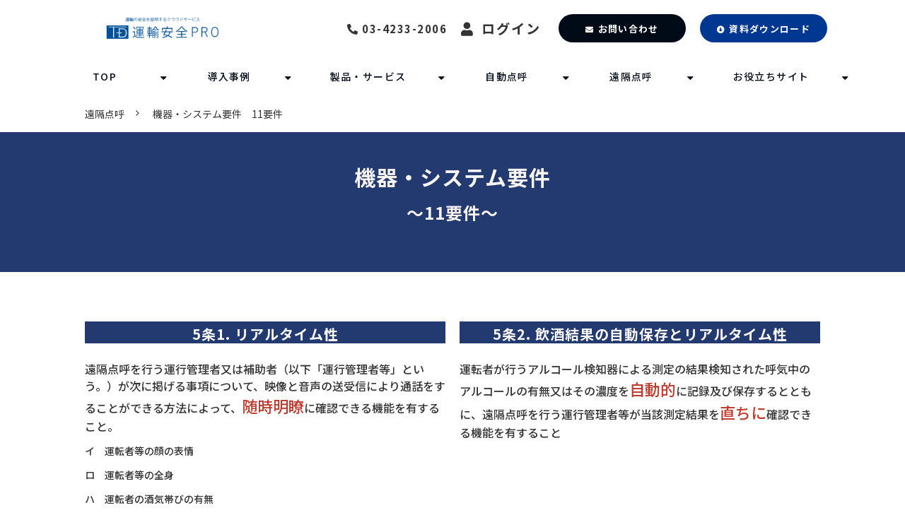

--- FILE ---
content_type: text/html; charset=utf-8
request_url: https://lpfo.tokai-denshi.co.jp/3241285
body_size: 27005
content:
<!DOCTYPE html><html lang="ja"><head><meta charSet="utf-8"/><meta name="viewport" content="width=device-width"/><meta property="og:locale" content="ja_JP"/><meta property="og:type" content="article"/><meta property="og:title" content=""/><meta property="og:description" content=""/><meta property="og:site_name" content="運輸安全 PRO"/><meta property="twitter:card" content="summary_large_image"/><meta property="twitter:title" content=""/><meta property="twitter:description" content=""/><meta property="og:image" content="https://ferret-one.akamaized.net/images/619a6be778ea8767e43f52e8/large.png?utime=1637510119"/><meta property="twitter:image" content="https://ferret-one.akamaized.net/images/619a6be778ea8767e43f52e8/large.png?utime=1637510119"/><title>機器・システム要件　11要件</title><meta name="description" content="遠隔点呼のシステム構成と価格についてご説明致します。遠隔点呼スターターパックとは、e点呼PROに、各種バイタルチェック用のヘルスケアデバイスを加えて、国土交通省の遠隔点呼実施要領に適応させてたパッケージです。"/><link rel="canonical" href="https://lpfo.tokai-denshi.co.jp/3241285"/><meta property="og:url" content="https://lpfo.tokai-denshi.co.jp/3241285"/><link rel="shortcut icon" type="image/x-icon" href="https://ferret-one.akamaized.net/images/6139bcbe81c4d20a8f5872e2/original.gif?utime=1631173822"/><link rel="apple-touch-icon" href="https://ferret-one.akamaized.net/images/6139bcbe81c4d20a8f5872e2/original.gif?utime=1631173822"/><link href="https://ferret-one.akamaized.net/cms/website/build_20251223154906/css/theme/cms/navi/style.css" rel="stylesheet"/><link href="https://ferret-one.akamaized.net/cms/website/build_20251223154906/css/theme/cms/fo-base.css" rel="stylesheet"/><link href="https://ferret-one.akamaized.net/cms/website/build_20251223154906/css/font-awesome.min.css" rel="stylesheet"/><style class="colors-class-list">.color-f9f5f5 { color: #f9f5f5 }
.color-f7f2f2 { color: #f7f2f2 }
.color-f7f3f3 { color: #f7f3f3 }
.background-color-223a70 { background-color: #223a70 }
.color-faf7f7 { color: #faf7f7 }
.color-f9f6f6 { color: #f9f6f6 }
.color-fdf5f5 { color: #fdf5f5 }</style><link rel="preconnect" href="https://fonts.googleapis.com"/><link rel="preconnect" href="https://fonts.gstatic.com" crossorigin=""/><link rel="stylesheet" data-href="https://fonts.googleapis.com/css2?family=Noto+Sans+JP:wght@400;700&amp;display=swap" data-optimized-fonts="true"/><link href="/__/api/website/sites/c21081222975/base_designs/63f31521bc78e60032f18dfb/style" rel="stylesheet"/><link href="https://ferret-one.akamaized.net/cms/website/build_20251223154906/css/global.css" rel="stylesheet"/><link href="/__/custom_css/sites/c21081222975?utime=1769227741578" rel="stylesheet"/><link href="/__/custom_css/pages/647d6a2235408008d9b35e99?utime=1769227741578" rel="stylesheet"/><meta name="next-head-count" content="29"/><script data-nscript="beforeInteractive">(function(w,d,s,l,i){w[l]=w[l]||[];w[l].push({'gtm.start':
    new Date().getTime(),event:'gtm.js'});var f=d.getElementsByTagName(s)[0],
    j=d.createElement(s),dl=l!='dataLayer'?'&l='+l:'';j.async=true;j.src=
    '//www.googletagmanager.com/gtm.js?id='+i+dl;f.parentNode.insertBefore(j,f);
    })(window,document,'script','dataLayer','GTM-M6PG4C3');</script><link rel="preload" href="https://ferret-one.akamaized.net/cms/website/build_20251223154906/_next/static/css/3a2542541ae0a365.css" as="style"/><link rel="stylesheet" href="https://ferret-one.akamaized.net/cms/website/build_20251223154906/_next/static/css/3a2542541ae0a365.css" data-n-p=""/><link rel="preload" href="https://ferret-one.akamaized.net/cms/website/build_20251223154906/_next/static/css/86b167a98608df1a.css" as="style"/><link rel="stylesheet" href="https://ferret-one.akamaized.net/cms/website/build_20251223154906/_next/static/css/86b167a98608df1a.css" data-n-p=""/><link rel="preload" href="https://ferret-one.akamaized.net/cms/website/build_20251223154906/_next/static/css/5388cc77ecdcb32d.css" as="style"/><link rel="stylesheet" href="https://ferret-one.akamaized.net/cms/website/build_20251223154906/_next/static/css/5388cc77ecdcb32d.css"/><noscript data-n-css=""></noscript><script defer="" nomodule="" src="https://ferret-one.akamaized.net/cms/website/build_20251223154906/_next/static/chunks/polyfills-c67a75d1b6f99dc8.js"></script><script src="https://ferret-one.akamaized.net/cms/website/build_20251223154906/javascripts/jquery-1.12.4.js" defer="" data-nscript="beforeInteractive"></script><script defer="" src="https://ferret-one.akamaized.net/cms/website/build_20251223154906/_next/static/chunks/3253.bf4cbdd8da03fa2d.js"></script><script defer="" src="https://ferret-one.akamaized.net/cms/website/build_20251223154906/_next/static/chunks/1023.1307959a0109dd0d.js"></script><script src="https://ferret-one.akamaized.net/cms/website/build_20251223154906/_next/static/chunks/webpack-a738e8c1c930f04e.js" defer=""></script><script src="https://ferret-one.akamaized.net/cms/website/build_20251223154906/_next/static/chunks/framework-79bce4a3a540b080.js" defer=""></script><script src="https://ferret-one.akamaized.net/cms/website/build_20251223154906/_next/static/chunks/main-f7336f9dc76502ff.js" defer=""></script><script src="https://ferret-one.akamaized.net/cms/website/build_20251223154906/_next/static/chunks/pages/_app-1c1efe28789e670d.js" defer=""></script><script src="https://ferret-one.akamaized.net/cms/website/build_20251223154906/_next/static/chunks/fec483df-e0f7afedb46a82ad.js" defer=""></script><script src="https://ferret-one.akamaized.net/cms/website/build_20251223154906/_next/static/chunks/1064-924f96e470c13a47.js" defer=""></script><script src="https://ferret-one.akamaized.net/cms/website/build_20251223154906/_next/static/chunks/1601-384935cec67d4297.js" defer=""></script><script src="https://ferret-one.akamaized.net/cms/website/build_20251223154906/_next/static/chunks/9257-a8076b1d1a5615f0.js" defer=""></script><script src="https://ferret-one.akamaized.net/cms/website/build_20251223154906/_next/static/chunks/131-01563986ccbef7bf.js" defer=""></script><script src="https://ferret-one.akamaized.net/cms/website/build_20251223154906/_next/static/chunks/6851-c311f6e494cfc678.js" defer=""></script><script src="https://ferret-one.akamaized.net/cms/website/build_20251223154906/_next/static/chunks/6915-fdceaa29a1ffee57.js" defer=""></script><script src="https://ferret-one.akamaized.net/cms/website/build_20251223154906/_next/static/chunks/7224-5cc81e69d876ceba.js" defer=""></script><script src="https://ferret-one.akamaized.net/cms/website/build_20251223154906/_next/static/chunks/7938-9b2941f070878cc5.js" defer=""></script><script src="https://ferret-one.akamaized.net/cms/website/build_20251223154906/_next/static/chunks/pages/website/%5BsiteName%5D/pages/%5BpageId%5D-03a6478296874f3a.js" defer=""></script><script src="https://ferret-one.akamaized.net/cms/website/build_20251223154906/_next/static/kz13Hgu_ifot1hNRU-nbp/_buildManifest.js" defer=""></script><script src="https://ferret-one.akamaized.net/cms/website/build_20251223154906/_next/static/kz13Hgu_ifot1hNRU-nbp/_ssgManifest.js" defer=""></script><link rel="stylesheet" href="https://fonts.googleapis.com/css2?family=Noto+Sans+JP:wght@400;700&display=swap"/></head><body id="page-custom-css-id"><div id="__next" data-reactroot=""><noscript><iframe title="gtm" src="https://www.googletagmanager.com/ns.html?id=GTM-M6PG4C3" height="0" width="0" style="display:none;visibility:hidden"></iframe></noscript><div id="page-show" page_title="機器・システム要件　11要件" form_page="true"></div><div id="page-analyse" data-id="647d6a2235408008d9b35e99" style="display:none"></div><div class="navi-002-01 navi_base_custom icon sp_tel hamburger_custom"><header class="clearfix" role="banner" id="navigations"><div class="inner"><div class="navigation-cont clearfix"><div class="logo"><div><a href="https://lpfo.tokai-denshi.co.jp"><img src="https://ferret-one.akamaized.net/images/628d811b208bb328cb1deb2e/original.png?utime=1653440795" alt="運輸安全 PRO" width="300" height="50"/></a></div></div><div class="cont"><div class="row row-1"><div class="col col-1 first_2btn_col"><div class="component component-1 btn_custom_tel button"><div class="button-cont right"><a href="tel:0120-609-100" rel="noopener" target="_blank" data-lp-cta="true" data-hu-event="TEL" data-hu-actiontype="click" data-hu-label="ヘッダ" class="right size-s blue" style="font-weight:bold">03-4233-2006</a></div></div><div class="component component-2 btn_custom04 button"><div class="button-cont center"><a href="https://lpfo.tokai-denshi.co.jp/Login" rel="noopener" target="_blank" data-hu-event="TSPログイン" data-hu-actiontype="click" data-hu-label="ヘッダ" class="center size-m blue" style="font-weight:bold">ログイン</a></div></div></div><div class="col col-2 second_2btn_col"><div class="component component-1 btn_custom01 button"><div class="button-cont center"><a href="/contact/data" target="_self" data-lp-cta="true" data-hu-event="お問い合わせ" data-hu-actiontype="click" data-hu-label="ヘッダ" class="center size-s blue" style="font-weight:bold">お問い合わせ</a></div></div><div class="component component-2 btn_custom02 button"><div class="button-cont center"><a href="/download" target="_self" data-hu-event="資料ダウンロード" data-hu-actiontype="click" data-hu-label="ヘッダ" class="center size-s blue" style="font-weight:bold">資料ダウンロード</a></div></div></div></div></div></div><nav class="main-menu navigation-hide-border navigation-font-family pc styles_hide-border__StoOO" style="font-family:;height:;min-height:;padding:;margin:;border:;overflow:;justify-content:"><ul class="clearfix"><li class="level-01-trigger"><a href="/index">TOP</a><ul class="level-01-cont"><li class="level-02"><a href="/mission">運輸安全PROとは</a></li><li class="level-02"><a href="/products">運輸安全PROのサービス一覧</a></li><li class="level-02"><a href="/PriceList">料金一覧</a></li><li class="level-02"><a href="/faq">よくあるご質問</a></li></ul></li><li class="level-01-trigger"><a href="/4058133">導入事例</a><ul class="level-01-cont"><li class="level-02"><a href="/dounyu">導入事例紹介文掲載のお願い</a></li><li class="level-02"><a href="/customers/search">導入企業ロゴ掲載のお願い</a></li></ul></li><li class="level-01-trigger"><a href="/4058170">製品・サービス</a><ul class="level-01-cont"><li class="level-02-trigger"><a href="/cloud/0_Karte-PRO">クラウド運転者台帳</a><ul class="level-02-cont"><li class="level-03"><a href="/cloud/0_Karte-PRO/Drivers-License">運転免許証リーダー</a></li></ul></li><li class="level-02-trigger"><a href="/cloud/1_ALC-web">クラウド飲酒管理ALC-web</a><ul class="level-02-cont"><li class="level-03"><a href="/alcoholtester/ALC-PRO2">設置型アルコール検知器ALC-PROⅡ</a></li><li class="level-03"><a href="/alcoholtester/ALC-PRO2-keybox">アルコール検知システム✕鍵管理システム</a></li><li class="level-03"><a href="/ALC-Mobile3">遠隔地対応アルコール濃度測定システム　ALC-MobileⅢ</a></li><li class="level-03"><a href="/EOL">東海電子製アルコール検知器　終売製品ご紹介</a></li></ul></li><li class="level-02-trigger"><a href="/cloud/2_HC-web">クラウドヘルスケア</a><ul class="level-02-cont"><li class="level-03"><a href="/cloud/2_HC-web/bloodpressure">企業向け血圧測定システム</a></li><li class="level-03"><a href="/cloud/2_HC-web/HCPRO">企業向けストレスチェッカーHC-PRO</a></li></ul></li><li class="level-02-trigger"><a href="/cloud/3_eTenkoPRO">クラウド点呼</a><ul class="level-02-cont"><li class="level-03"><a href="/digitaltenkopack">デジタル点呼パック</a></li></ul></li><li class="level-02-trigger"><a href="/cloud/a_Unkan-Pro">クラウド運行管理</a><ul class="level-02-cont"><li class="level-03"><a href="/cloud/a_Unkan-Pro/digitaltachograh">通信型デジタルタコグラフ</a></li><li class="level-03"><a href="/Digi-Tacho-Link">デジタコ連動型業務用 呼気アルコール測定システム　ALC-MobileⅢDTL</a></li><li class="level-03"><a href="/cloud/a_Unkan-Pro/driverecorder">通信型ドライブレコーダー</a></li></ul></li><li class="level-02"><a href="/device">ALC-MobileⅡ／ALC-MobileⅢ　対応機種一覧特設サイト</a></li></ul></li><li class="level-01-trigger"><a href="/robot-tenko_TOP">自動点呼</a><ul class="level-01-cont"><li class="level-02"><a href="/robot-tenko">自動点呼とは</a></li><li class="level-02"><a href="/gyoumumae">業務前自動点呼</a></li><li class="level-02"><a href="/etenko-self">e点呼セルフ (製品)</a></li></ul></li><li class="level-01-trigger"><a href="/enkakutenko_TOP">遠隔点呼</a><ul class="level-01-cont"><li class="level-02"><a href="/enkakutenko">遠隔点呼とは</a></li><li class="level-02"><a href="/jigyousyakan-enkakutenko">事業者間遠隔点呼</a></li><li class="level-02"><a href="/cloud/3_eTenkoPROcontents">e点呼PRO（製品）</a></li></ul></li><li class="level-01-trigger"><a href="/2509748">お役立ちサイト</a><ul class="level-01-cont"><li class="level-02"><a href="/transportsafety-jounrnal">運輸安全JOURNAL</a></li><li class="level-02"><a href="/transportsafety-support">運輸安全サポート</a></li><li class="level-02"><a href="/seminar">セミナー・展示会情報</a></li><li class="level-02"><a href="/transportsafety-EC">運輸安全SHOP</a></li><li class="level-02"><a href="/kenchikirental">アルコール検知器レンタル.com</a></li><li class="level-02"><a href="/subsidytop">運輸安全助成金.com</a></li><li class="level-02"><a href="/dui/regulation">安全運転管理者向け特設サイト</a></li><li class="level-02"><a href="/blog">運輸安全ブログ</a></li></ul></li></ul></nav></div></header></div><div class="clearfix theme-fo-base v2-0 no-header" id="fo-base"><div class="breadcrumbs"><ul class="clearfix"><li><a href="/enkakutenko_TOP">遠隔点呼</a></li><li><span>機器・システム要件　11要件</span></li></ul></div><div class="wrapper clearfix none page-647d6a2235408008d9b35e99"><div class="contents"><section class="content-element content-1" style="background-color:#223a70;padding:1px 0px 1px 0px"><div class="inner"><div class="row row-1"><div class="col col-1"><div id="647d6a2235408008d9b35e99-4e8bcd58485e8111d93561b8" class="component component-1 rich-heading heading rich-heading-align-center"><h1><font color="#f7f3f3" class=""></font><font class="font-size-42px"></font><font class="font-size-38px"><span class="font-size-30px color-f9f5f5">機器・システム要件</span><span class=""><br /></span></font><span class="color-f7f2f2 font-size-24px">～11要件～</span><br /></h1></div></div></div></div></section><section class="content-element content-2"><div class="inner"><div class="row row-1"><div class="col col-1" style="width:50%"><div id="647d6a2235408008d9b35e99-431e7c543a8fb7a60180bdc5" class="component component-1 rich-heading heading rich-heading-align-center" style="background-color:#223a70"><h3><span class="color-faf7f7 font-size-20px">5条1. リアルタイム性</span></h3></div><div class="component component-2 richtext"><p><span style="font-size:16px;">遠隔点呼を行う運行管理者又は補助者（以下「運行管理者等」という。）が次に掲げる事項について、映像と音声の送受信により通話をすることができる方法によって、</span><span style="font-size:22px;"><span style="color:#c0392b;"><span style="background-color:#ffffff;">随時明瞭</span></span></span><span style="font-size:16px;">に確認できる機能を有すること。</span></p>

<p><span style="font-size:14px;">イ　運転者等の顔の表情</span></p>

<p><span style="font-size:14px;">ロ　運転者等の全身</span></p>

<p><span style="font-size:14px;">ハ　運転者の酒気帯びの有無</span></p>

<p><span style="font-size:14px;">ニ　運転者の疾病、疲労、睡眠不足その他の理由により</span></p>

<p><span style="font-size:14px;">　　安全な運転をすることができないおそれの有無</span></p>
</div><div class="component component-3 image resizeable-comp align-center" style="text-align:center"><img loading="lazy" id="" src="https://ferret-one.akamaized.net/images/64379e76d7b20f3032fd82d7/original.jpeg?utime=1681366646" alt="" class="" style="width:240px;border-radius:10px;max-width:100%" height="576" width="691" role="presentation"/></div><div id="647d6a2235408008d9b35e99-e1bdd2f270f5c0a3a55d078f" class="component component-4 rich-heading heading rich-heading-align-center" style="background-color:#223a70"><h3><span class="color-faf7f7 font-size-20px">5条3. なりすまし防止のための生態認証</span></h3></div><div class="component component-5 richtext"><p><span style="font-size:16px;">事前に登録された運行管理者等び運転者以外の者が遠隔点呼を行うことができないよう及び受けることができないよう、個人を確実に識別できる</span><span style="color:#c0392b;"><span style="font-size:22px;"><span style="background-color:#ffffff;">生体認証機能</span></span></span><span style="color:null;"><span style="font-size:16px;"><span style="background-color:#ffffff;">を有すること。<br>
生態認証機能の例として、</span></span></span><span style="font-size:22px;"><span style="color:#c0392b;"><span style="background-color:#ffffff;">顔認証、静脈認証又は虹彩認証等</span></span></span><span style="color:null;"><span style="font-size:16px;"><span style="background-color:#ffffff;">が挙げられる。</span></span></span></p>

<p><span style="color:null;"><span style="font-size:16px;"><span style="background-color:#ffffff;">なお、運転者は乗務割に基づいて認証されることが望ましい。</span></span></span></p>
</div><div class="component component-6 image resizeable-comp align-center" style="padding:45px 0px 85px 0px;text-align:center"><img loading="lazy" id="" src="https://ferret-one.akamaized.net/images/6620ab6762f3c03a6389902c/original.png?utime=1713417063" alt="" class="" style="width:290px;border-radius:10px;max-width:100%" height="562" width="631" role="presentation"/></div><div id="647d6a2235408008d9b35e99-0b14f32491c62f1f62d78cdf" class="component component-7 rich-heading heading rich-heading-align-center" style="background-color:#223a70"><h3><span class="color-faf7f7 font-size-20px">5条5.ドライバーの普段の健康状態</span></h3></div><div class="component component-8 richtext"><p><span style="font-size:16px;">遠隔点呼を行う運行管理者等が、遠隔点呼を受ける</span><span style="color:#c0392b;"><span style="font-size:22px;"><span style="background-color:#ffffff;">運転者の疾病、疲労、睡眠不足</span></span></span><span style="font-size:16px;">その他の理由により安全な運転をすることができないおそれの有無を、</span><span style="color:#c0392b;"><span style="font-size:22px;"><span style="background-color:#ffffff;">平常時と比較</span>して確認できる機能</span></span><span style="font-size:16px;">を有すること</span></p>
</div><div class="component component-9 image resizeable-comp align-center" style="text-align:center"><img loading="lazy" id="" src="https://ferret-one.akamaized.net/images/6620ad5662f3c03c12898fdd/original.png?utime=1713417558" alt="" class="" style="width:460px;border-radius:0;max-width:100%" height="393" width="822" role="presentation"/></div></div><div class="col col-2" style="width:50%"><div id="647d6a2235408008d9b35e99-f8dd63278ea291ef2ef1dc22" class="component component-1 rich-heading heading rich-heading-align-center" style="background-color:#223a70"><h3><span class="color-faf7f7 font-size-20px">5条2. 飲酒結果の自動保存とリアルタイム性</span></h3></div><div class="component component-2 richtext"><p><span style="font-size:16px;">運転者が行うアルコール検知器による測定の結果検知された呼気中のアルコールの有無又はその濃度を</span><span style="color:#c0392b;"><span style="font-size:22px;"><span style="background-color:#ffffff;">自動的</span></span></span><span style="font-size:16px;">に記録及び保存するとともに、遠隔点呼を行う運行管理者等が当該測定結果を</span><span style="color:#c0392b;"><span style="font-size:22px;"><span style="background-color:#ffffff;">直ちに</span></span></span><span style="font-size:16px;">確認できる機能を有すること</span></p>
</div><div class="component component-3 image resizeable-comp align-center" style="padding:90px 0px 50px 0px;text-align:center"><img loading="lazy" id="" src="https://ferret-one.akamaized.net/images/6437a51c2fe1233a1b94d1b5/original.jpeg?utime=1681368349" alt="" class="" style="width:250px;border-radius:10px;max-width:100%" height="614" width="695" role="presentation"/></div><div id="647d6a2235408008d9b35e99-dd5ed48178fbe5f2e9867d46" class="component component-4 rich-heading heading rich-heading-align-center" style="background-color:#223a70"><h3><span class="color-faf7f7 font-size-20px">5条4. 点呼項目以外の運行管理情報</span></h3></div><div class="component component-5 richtext"><p><span style="font-size:16px;">遠隔点呼に必要な以下の情報が遠隔点呼を行う</span><span style="color:#c0392b;"><span style="font-size:22px;">営業所等間で共有され、遠隔点呼時に遠隔点呼実施営業所等の運行管理者等が確認できる機能</span></span><span style="font-size:16px;">を有すること。</span></p>

<p><span style="font-size:14px;"><span style="color:#3498db;">イ　運転者等の日常の健康状態</span></span></p>

<p><span style="font-size:14px;"><span style="color:#3498db;">ロ　運転者等の労働時間</span></span></p>

<p><span style="font-size:14px;"><span style="color:#3498db;">ハ　運転者等に対する指導監督の記録</span></span></p>

<p><span style="font-size:14px;"><span style="color:#3498db;">ニ　運行に要する携行品（以下単に「携行品」という。）</span></span></p>

<p><span style="font-size:14px;"><span style="color:#3498db;">ホ　運転者台帳又は乗務員等台帳の内容</span></span></p>

<p><span style="font-size:14px;"><span style="color:#3498db;">ヘ　運転者等に対する過去の点呼記録</span></span></p>

<p><span style="font-size:14px;"><span style="color:#3498db;">ト　運行に使用する事業用自動車の整備状況</span></span></p>
</div><div class="component component-6 image resizeable-comp align-center" style="padding:0px 0px 26px 0px;text-align:center"><img loading="lazy" id="" src="https://ferret-one.akamaized.net/resized_images/628760caa58f09004b6bced0/original.png?utime=1653039306" alt="" class="" style="width:332px;border-radius:0;max-width:100%" role="presentation"/></div><div id="647d6a2235408008d9b35e99-883f9f7ba079564f30dfbaa0" class="component component-7 rich-heading heading rich-heading-align-center" style="background-color:#223a70"><h3><span class="color-faf7f7 font-size-20px">5条6. 日常点検</span></h3></div><div class="component component-8 richtext"><p><span style="font-size:16px;">遠隔点呼を行う運行管理者等が、道路運送車両法　第四十七条の二第一項及び第二項の規定による</span><span style="color:#c0392b;"><span style="font-size:22px;"><span style="background-color:#ffffff;">点検の結果</span></span></span><span style="font-size:16px;">を確認できる機能を有すること</span></p>
</div><div class="component component-9 image resizeable-comp align-center" style="padding:0px 0px 0px 0px;text-align:center"><img loading="lazy" id="" src="https://ferret-one.akamaized.net/resized_images/628760cbd14de20125067d92/original.png?utime=1653039307" alt="" class="" style="width:380px;border-radius:0;max-width:100%" role="presentation"/></div></div></div><div class="row row-2"><div class="col col-1" style="width:100%"><div id="647d6a2235408008d9b35e99-935c9f4318187a41269ff3e7" class="component component-1 rich-heading heading rich-heading-align-center" style="background-color:#223a70"><h3><span class="color-faf7f7 font-size-20px">5条7.  伝達事項確認機能</span></h3></div></div></div><div class="row row-3"><div class="col col-1" style="width:50%"><div class="component component-1 richtext"><p><span style="font-size:16px;">遠隔点呼を行う運行管理者等が、遠隔点呼を受ける運転者等に</span><span style="color:#c0392b;"><span style="font-size:22px;">伝達すべき事項を確認できる機能</span></span><span style="font-size:16px;">を有すること</span></p>
</div><div class="component component-2 image resizeable-comp align-center" style="text-align:center"><img loading="lazy" id="" src="https://ferret-one.akamaized.net/images/62873937fce0f85009d9b872/original.png?utime=1653029175" alt="" class="" style="width:280px;border-radius:0;max-width:100%" height="303" width="447" role="presentation"/></div></div><div class="col col-2" style="width:50%"><div class="component component-1 image resizeable-comp align-center" style="padding:50px 0px 0px 0px;text-align:center"><img loading="lazy" id="" src="https://ferret-one.akamaized.net/resized_images/628760cba58f09004b6bced2/original.png?utime=1653039307" alt="" class="" style="width:360px;border-radius:0;max-width:100%" role="presentation"/></div></div></div><div class="row row-4"><div class="col col-1" style="width:100%"><div id="647d6a2235408008d9b35e99-8df49a643ccd958ea8e63a92" class="component component-1 rich-heading heading rich-heading-align-center" style="background-color:#223a70"><h3><span class="color-faf7f7 font-size-20px">5条8. 電子点呼記録簿</span></h3></div></div></div><div class="row row-5"><div class="col col-1" style="width:50%"><div class="component component-1 richtext"><p><span style="font-size:16px;">遠隔点呼を受けた運転者等ごとに、次のイ及びロに掲げる事項を</span><span style="color:#c0392b;"><span style="font-size:22px;"><span style="background-color:#ffffff;">電磁的方法</span></span></span><span style="font-size:16px;">により記録し、遠隔点呼実施地点間で共有するとともに、その記録を</span><span style="color:#c0392b;"><span style="font-size:22px;"><span style="background-color:#ffffff;">一年間保存する機能</span></span></span><span style="font-size:16px;">を有すること</span></p>

<p><span style="font-size:14px;">（次のページへイロハの項目をまとめました）</span></p>

<p>&nbsp;</p>

<p>&nbsp;</p>

<p>&nbsp;</p>
</div><div id="647d6a2235408008d9b35e99-d740687c0d122a29030b92ea" class="component component-2 rich-heading heading rich-heading-align-center" style="background-color:#6EB6FF;padding:0px 0px 0px 0px"><h3><font color="#f9f6f6" class=""><span class="font-size-20px">イ　乗務前点呼</span></font><br /></h3></div><div class="component component-3 richtext" style="background-color:#ABE0FF;padding:7px 0px 0px 0px"><p><span style="font-size:14px;">● 遠隔点呼実施者名</span></p>

<p><span style="font-size:14px;">● 遠隔点呼を受けた運転者等の氏名</span></p>

<p><span style="font-size:14px;">● 遠隔点呼を受けた運転者等が従事した運行の業務に係る事業用自動車の自動車登録番号 その他の当該事業用自動車を識別できる記号、番号等</span></p>

<p><span style="font-size:14px;">● 遠隔点呼の実施日時</span></p>

<p><span style="font-size:14px;">● 点呼の方法</span></p>

<p><span style="font-size:14px;">● 運転者にあっては、遠隔点呼を受けた運転者のアルコール検知器による測定結果及び酒気帯びの有無</span></p>

<p><span style="font-size:14px;">● 運転者にあっては、遠隔点呼を受けた運転者のアルコール検知器使用時の静止画又は動画</span></p>

<p><span style="font-size:14px;">● 運転者にあっては、遠隔点呼を受けた運転者の疾病、疲労、睡眠不足その他の理由により安全な運転をすることができないおそれの有無についての確認の結果</span></p>

<p><span style="font-size:14px;">● 点検の結果</span></p>

<p><span style="font-size:14px;">● 特定自動運行保安員にあっては、特定自動運行事業用自動車による運送を行うために必要な自動運行装置の設定の状況に関する確認の結果</span></p>

<p><span style="font-size:14px;">● 指示事項</span></p>

<p><span style="font-size:14px;">● 運行管理者が、当該運転者等が事業用自動車の運行の業務に従事することができないと判断した場合の理由及び代替措置の内容</span></p>

<p><span style="font-size:14px;">● その他必要な事項</span></p>
</div></div><div class="col col-2" style="width:50%"><div class="component component-1 image resizeable-comp align-center" style="padding:10px 0px 20px 0px;text-align:center"><img loading="lazy" id="" src="https://ferret-one.akamaized.net/resized_images/628760ccd14de20125067d94/original.png?utime=1653039308" alt="" class="" style="width:320px;border-radius:0;max-width:100%" role="presentation"/></div><div id="647d6a2235408008d9b35e99-0c0a4f76e91010cd6f4f99f3" class="component component-2 rich-heading heading rich-heading-align-center" style="background-color:#6EB6FF"><h3><font color="#fbf4f4" class=""><span class="font-size-20px">ロ　乗務後点呼</span></font><br /></h3></div><div class="component component-3 richtext" style="background-color:#ABE0FF;padding:7px 0px 0px 0px"><p><span style="font-size:14px;">● 遠隔点呼実施者名</span></p>

<p><span style="font-size:14px;">● 遠隔点呼を受けた運転者等の氏名</span></p>

<p><span style="font-size:14px;">● 遠隔点呼を受けた運転者等が従事した運行の業務に係る事業用自動車の自動車登録番号 その他の当該事業用自動車を識別できる記号、番号等</span></p>

<p><span style="font-size:14px;">● 遠隔点呼の実施日時</span></p>

<p><span style="font-size:14px;">● 点呼の方法</span></p>

<p><span style="font-size:14px;">● 運転者にあっては、遠隔点呼を受けた運転者のアルコール検知器による測定結果及び酒気帯びの有無</span></p>

<p><span style="font-size:14px;">● 運転者にあっては、遠隔点呼を受けた運転者のアルコール検知器使用時の静止画又は動画</span></p>

<p><span style="font-size:14px;">● 運転者等が従事した運行の業務に係る事業用自動車、道路及び運行の状況</span></p>

<p><span style="font-size:14px;">● 交代する運転者等に対する通告</span></p>

<p>&nbsp;</p>

<p>&nbsp;</p>

<p>&nbsp;</p>

<p>&nbsp;</p>

<p>&nbsp;</p>

<p><span style="font-size:14px;">● その他必要な事項</span></p>
</div></div></div><div class="row row-6"><div class="col col-1" style="width:50%"><div id="647d6a2235408008d9b35e99-b8a4e0a9f9cec4ed5b6664b9" class="component component-1 rich-heading heading rich-heading-align-center" style="background-color:#223a70"><h3><span class="color-faf7f7 font-size-20px">5条9. 機器の故障履歴</span></h3></div><div class="component component-2 richtext"><p><span style="font-size:16px;">遠隔点呼機器の故障が発生した場合、故障発生日時及び故障内容を</span><span style="color:#c0392b;"><span style="font-size:22px;"><span style="background-color:#ffffff;">電磁的方法</span></span></span><span style="font-size:16px;">により記録し、その記録を</span><span style="color:#c0392b;"><span style="font-size:22px;"><span style="background-color:#ffffff;">一年間保存する</span></span></span><span style="font-size:16px;">機能を有すること。</span></p>
</div><div class="component component-3 image resizeable-comp align-center" style="text-align:center"><img loading="lazy" id="" src="https://ferret-one.akamaized.net/resized_images/628760cda58f09004a6bd8d6/original.png?utime=1653039309" alt="" class="" style="width:280px;border-radius:0;max-width:100%" role="presentation"/></div></div><div class="col col-2" style="width:50%"><div id="647d6a2235408008d9b35e99-500adfa0b00a767ceb9d8704" class="component component-1 rich-heading heading rich-heading-align-center" style="background-color:#223a70"><h3><span class="color-faf7f7"><span class="font-size-20px">5条10. 点呼データ改ざん防止機能</span></span></h3></div><div class="component component-2 richtext"><p><span style="font-size:16px;">電磁的方法により記録された第八号に掲げる事項及び前号の記録の修正若しくは</span><span style="color:#c0392b;"><span style="font-size:22px;"><span style="background-color:#ffffff;">消去ができないこと</span></span></span><span style="font-size:16px;">又は</span><span style="color:#c0392b;"><span style="font-size:22px;"><span style="background-color:#ffffff;">電磁的方法</span></span></span><span style="font-size:16px;">により記録された第八号に掲げる事項及び前号の記録が修正された場合においては修正前の情報が保存され、かつ、消去ができない機能を有すること。</span></p>
</div><div class="component component-3 image resizeable-comp align-center" style="text-align:center"><img loading="lazy" id="" src="https://ferret-one.akamaized.net/resized_images/628760cdfce0f8593ad9e47a/original.png?utime=1653039309" alt="" class="" style="width:280px;border-radius:0;max-width:100%" role="presentation"/></div></div></div><div class="row row-7"><div class="col col-1" style="width:50%"><div id="647d6a2235408008d9b35e99-39555dad2619ec939798536b" class="component component-1 rich-heading heading rich-heading-align-center" style="background-color:#223a70"><h3><span class="color-faf7f7 font-size-20px">5条11. CSVデータ等、外部へ出力する機能</span></h3></div><div class="component component-2 richtext"><p><span style="font-size:16px;">電磁的方法により記録された第八号（イ（７）及びロ（７）を除く。）に掲げる事項及び第九号の記録について、遠隔点呼機器に保存された情報をＣＳＶ形式で、電磁的記録として出力する機能を有すること。</span></p>
</div><div class="component component-3 image resizeable-comp align-center" style="text-align:center"><img loading="lazy" id="" src="https://ferret-one.akamaized.net/resized_images/628760ced14de2004b06d0a3/original.png?utime=1653039310" alt="" class="" style="width:280px;border-radius:0;max-width:100%" role="presentation"/></div></div><div class="col col-2" style="width:50%"></div></div><div class="row row-8"><div class="col col-1" style="width:100%"></div></div><div class="row row-9"><div class="col col-1" style="width:100%"><div id="647d6a2235408008d9b35e99-04dfe5083322b8f6a6fe2eb3" class="component component-1 rich-heading heading rich-heading-align-center" style="background-color:#223a70"><h3><span class="color-faf7f7"><span class="font-size-20px">３要件 ＜ 11要件</span></span></h3></div></div></div><div class="row row-10"><div class="col col-1" style="width:50%"><div id="647d6a2235408008d9b35e99-232edcb1ce0ba7f7c8e6986f" class="component component-1 rich-heading heading rich-heading-align-center" style="background-color:#6EB6FF;padding:0px 0px 0px 0px"><h3><span class="color-f9f6f6 font-size-18px">IT点呼　機器システム要件</span><span class="color-f9f6f6                                                         "><br /></span></h3></div><div class="component component-2 text text-align-left" style="background-color:#ABE0FF;overflow-wrap:break-word"><span class="font-size-16px">１．カメラ、モニター等によって、運行管理者等が運転者の<br />　　酒気帯びの有無、疾病、疲労、睡眠不足等の状況を随時<br />　　確認でき、</span><br /></div><div class="component component-3 text text-align-left" style="background-color:#ABE0FF;overflow-wrap:break-word">２．かつ、当該機器により行おうとする点呼において、当該運転<br />　　者の酒気帯びの状況に関する測定結果を、自動的に記録及　<br />　　び保存する<br /></div><div class="component component-4 text text-align-left" style="background-color:#ABE0FF;overflow-wrap:break-word">３．とともに当該運行管理者等が当該測定結果を直ちに確認で　<br />　　きるものをいう<br /></div><div class="component component-5 text text-align-center" style="background-color:#ABE0FF;padding:28px 0px 28px 0px;overflow-wrap:break-word"><span class="font-size-20px">遠隔点呼ほど<br />高度じゃない</span><span class="font-size-38px"><br /></span></div></div><div class="col col-2" style="width:50%"><div id="647d6a2235408008d9b35e99-6e2a87e8cab1f68583b07715" class="component component-1 rich-heading heading rich-heading-align-center" style="background-color:#6EB6FF;padding:0px 0px 0px 0px"><h3><span class="color-f9f6f6 font-size-22px"><span class="font-size-18px">遠隔点呼　機器システム要件</span></span><span class="color-f9f6f6                                                         "><br /></span></h3></div><div class="component component-2 text text-align-left" style="background-color:#ABE0FF;overflow-wrap:break-word">１．リアルタム性<br /></div><div class="component component-3 text text-align-left" style="background-color:#ABE0FF;overflow-wrap:break-word">２．飲酒結果のリアルタイム性<br /></div><div class="component component-4 text text-align-left" style="background-color:#ABE0FF;overflow-wrap:break-word">３．なりすまし防止のための生態認証<br /></div><div class="component component-5 text text-align-left" style="background-color:#ABE0FF;overflow-wrap:break-word">４．点呼項目以外の運行管理情報<br /></div><div class="component component-6 text text-align-left" style="background-color:#ABE0FF;overflow-wrap:break-word">５．ドライバーの普段の健康状態<br /></div><div class="component component-7 text text-align-left" style="background-color:#ABE0FF;overflow-wrap:break-word">６．日常点検<br /></div><div class="component component-8 text text-align-left" style="background-color:#ABE0FF;overflow-wrap:break-word">７．伝達事項確認機能<br /></div><div class="component component-9 text text-align-left" style="background-color:#ABE0FF;overflow-wrap:break-word">８．電子点呼記録簿<br /></div><div class="component component-10 text text-align-left" style="background-color:#ABE0FF;overflow-wrap:break-word">９．機器の故障履歴<br /></div><div class="component component-11 text text-align-left" style="background-color:#ABE0FF;overflow-wrap:break-word">10.  データ改ざん防止機能<br /></div><div class="component component-12 text text-align-left" style="background-color:#ABE0FF;overflow-wrap:break-word">11.  CSVデータ等、外部へ出力する機能<br /></div></div></div></div></section><section class="content-element content-3"><div class="inner"><div class="row row-1"><div class="col col-1"><div class="component component-1 video"><iframe title="video" src="//www.youtube.com/embed/SOE7pTA3Rqk?controls=1" allowfullscreen="" frameBorder="0" width="100%" height="100%"></iframe></div></div></div></div></section><section class="content-element content-4"><div class="overlay-image" style="opacity:1"></div><div class="inner"><div class="row row-1"><div class="col col-1"><div id="647d6a2235408008d9b35e99-3ec081863bce4d472b2199f5" class="component component-1 rich-heading heading rich-heading-align-center" style="background-color:#FFFFFF;border:#1A1445"><h5><span class="color-fdf5f5      font-size-38px font-family-shingor                                                      typesquare_tags"><font color="#22194d"><span style="font-size: 34px;">お問合せフォーム</span></font><br /></span></h5></div><div class="component component-2 form vertical"><div class="form-title"></div><div class="show-notice  notice-66ed15eb513a5eaf8094b6dc"></div><form class="contact_form" id="66ed15eb513a5eaf8094b6dc"><input type="hidden" class="sid"/><input type="hidden" class="uid"/><fieldset class="styles_fieldset__NZO8t"><div class="group 6717013a3c52e920ea444d58"><label class="form-label require" for="6717013a3c52e920ea444d58">お問合せ項目</label><div class="form-cont"><select name="" style="color:" class="entry-component require" title=""><option selected="" value=""></option><option value="購入希望">購入希望</option><option value="見積希望">見積希望</option><option value="相談希望">相談希望</option><option value="法令について">法令について</option><option value="デモ依頼">デモ依頼</option><option value="その他">その他</option></select></div></div><div class="group 655c58d5ffd542004bea0148"><label class="form-label" for="655c58d5ffd542004bea0148">お問合せ製品名</label><div class="form-cont"><select name="" style="color:" class="entry-component" title=""><option selected="" value=""></option><option value="その他">その他</option><option value="ALC-PROⅡ">ALC-PROⅡ</option><option value="ALC-miniⅣIC">ALC-miniⅣIC</option><option value="ALC-MobileⅡ">ALC-MobileⅡ</option><option value="ALC-ZERO">ALC-ZERO</option><option value="ALC-MobileⅢ">ALC-MobileⅢ</option><option value="ALC-MobileⅢ　DTL">ALC-MobileⅢ　DTL</option><option value="ALC-Pico">ALC-Pico</option><option value="Tenko-PRO2">Tenko-PRO2</option><option value="e点呼PRO">e点呼PRO</option><option value="e点呼セルフ（Typeロボケビー）">e点呼セルフ（Typeロボケビー）</option><option value="運管PRO">運管PRO</option><option value="HC-PRO">HC-PRO</option><option value="可搬型ドライブシュミレーター">可搬型ドライブシュミレーター</option><option value="アンマネ！PRO">アンマネ！PRO</option></select></div></div><div class="group 636072c510ae0c004ae8137c"><label class="form-label require" for="636072c510ae0c004ae8137c">姓・名</label><div class="form-cont"><input type="text" value="" placeholder="" class="input-last-name entry-component require"/><input type="text" value="" class="input-first-name entry-component require"/></div></div><div class="group 576fd8ad69702d231bc50500"><label class="form-label require" for="576fd8ad69702d231bc50500">会社名</label><div class="form-cont"><input type="text" name="company" value="" placeholder="" class="entry-component require" title=""/></div></div><div class="group 694e34b15286ff2a8bd78174"><label class="form-label require" for="694e34b15286ff2a8bd78174">業種</label><div class="form-cont"><select style="color:" class="entry-component require"><option selected="" value=""></option><option value="トラック">トラック</option><option value="バス">バス</option><option value="タクシー">タクシー</option><option value="鉄道">鉄道</option><option value="航空">航空</option><option value="船舶">船舶</option><option value="産廃">産廃</option><option value="販売店">販売店</option><option value="白ナンバー">白ナンバー</option><option value="その他">その他</option></select></div></div><div class="group 694e34b15286ff2a8bd78173"><label class="form-label require" for="694e34b15286ff2a8bd78173">郵便番号</label><div class="form-cont"><input type="text" name="zip" value="" placeholder="半角数字+半角ハイフンで入力してください" class="entry-component require"/></div></div><div class="group 67172692ea88970564dc22d9"><label class="form-label require" for="67172692ea88970564dc22d9">都道府県</label><div class="form-cont"><select name="state" style="color:" class="entry-component require"><option selected="" value="">未設定</option><option value="北海道">北海道</option><option value="青森県">青森県</option><option value="岩手県">岩手県</option><option value="宮城県">宮城県</option><option value="秋田県">秋田県</option><option value="山形県">山形県</option><option value="福島県">福島県</option><option value="茨城県">茨城県</option><option value="栃木県">栃木県</option><option value="群馬県">群馬県</option><option value="埼玉県">埼玉県</option><option value="千葉県">千葉県</option><option value="東京都">東京都</option><option value="神奈川県">神奈川県</option><option value="新潟県">新潟県</option><option value="富山県">富山県</option><option value="石川県">石川県</option><option value="福井県">福井県</option><option value="山梨県">山梨県</option><option value="長野県">長野県</option><option value="岐阜県">岐阜県</option><option value="静岡県">静岡県</option><option value="愛知県">愛知県</option><option value="三重県">三重県</option><option value="滋賀県">滋賀県</option><option value="京都府">京都府</option><option value="大阪府">大阪府</option><option value="兵庫県">兵庫県</option><option value="奈良県">奈良県</option><option value="和歌山県">和歌山県</option><option value="鳥取県">鳥取県</option><option value="島根県">島根県</option><option value="岡山県">岡山県</option><option value="広島県">広島県</option><option value="山口県">山口県</option><option value="徳島県">徳島県</option><option value="香川県">香川県</option><option value="愛媛県">愛媛県</option><option value="高知県">高知県</option><option value="福岡県">福岡県</option><option value="佐賀県">佐賀県</option><option value="長崎県">長崎県</option><option value="熊本県">熊本県</option><option value="大分県">大分県</option><option value="宮崎県">宮崎県</option><option value="鹿児島県">鹿児島県</option><option value="沖縄県">沖縄県</option></select></div></div><div class="group 694e34ddbeb37f27b926ce33"><label class="form-label require" for="694e34ddbeb37f27b926ce33">住所</label><div class="form-cont"><input type="text" name="address1" value="" placeholder="" class="entry-component require" title=""/></div></div><div class="group 576fd8bf69702d7dc5e26d00"><label class="form-label require" for="576fd8bf69702d7dc5e26d00">電話番号</label><div class="form-cont"><input type="text" name="phone" value="" placeholder="半角数字+半角ハイフンで入力してください" class="entry-component require"/></div></div><div class="group 576fd8b369702d231bc60500"><label class="form-label require" for="576fd8b369702d231bc60500">メールアドレス</label><div class="form-cont"><input type="text" name="email" value="" class="input-mail entry-component require" title="text tooltip"/></div></div><div class="group 576fd8c269702d7f23040800"><label class="form-label" for="576fd8c269702d7f23040800">その他</label><div class="form-cont"><textarea name="" placeholder="何かございましたらご自由に記入ください" class="entry-component" title="textarea tooltip"></textarea></div></div><div class="service_term_link">プライバシーポリシー<!-- -->(<a href="https://www.tokai-denshi.co.jp/privacy/" target="_blank" rel="noreferrer">https://www.tokai-denshi.co.jp/privacy/</a>)</div><label class="agreement"><input type="checkbox" class="agree" value="true"/><span class="form-label require agree-label" style="display:inline-block">上記に同意する</span></label><div class="group"><div class="form-submit"><input type="submit" name="commit" class="popup-link btn disabled" value="送信する" disabled=""/></div><button name="button" type="button" class="contact-submit"></button></div></fieldset></form></div></div></div></div></section></div></div><div class="foot ft_custom01"><div class="foot-cont"><div class="row row-1 page_top_row"><div class="col col-1"></div></div></div><div class="foot-copyright"><p>© Tokai Denshi Inc. All rights Reserved.</p></div></div></div></div><script id="__NEXT_DATA__" type="application/json">{"props":{"pageProps":{"page":{"_id":"647d6a2235408008d9b35e99","name":"機器・システム要件　11要件","base_design_id":"63f31521bc78e60032f18dfb","sidebar_position":"none","path":"/3241285","meta":{"_id":"647d6a2635408008d9b3652e","title":"機器・システム要件　11要件","description":"遠隔点呼のシステム構成と価格についてご説明致します。遠隔点呼スターターパックとは、e点呼PROに、各種バイタルチェック用のヘルスケアデバイスを加えて、国土交通省の遠隔点呼実施要領に適応させてたパッケージです。"},"ogp":{"_id":"647d6a2635408008d9b3652f","title":null,"description":null,"image_id":"619a6be778ea8767e43f52e8"},"no_index":false},"layoutElements":{"navi":{"_id":"628d811d4b4a86365b5a0d1a","_type":"NaviElement","brand_title_font_weight_bold":true,"brand_title_color":"000000","use_brand_logo":true,"show_navi":true,"font_type":"","sass_str":".navi, .navi-001-01, .navi-002-01 {\n  /* sample */\n}\n","bg_color":null,"bg_image_id":null,"bg_position":null,"border_color":null,"border_width":null,"brand_title":null,"business_time":null,"created_at":"2017-02-28T09:58:05.503Z","fix_navi":false,"hide_border":true,"klass":"navi_base_custom icon sp_tel hamburger_custom","logo_id":"628d811b208bb328cb1deb2e","logo_link":"https://lpfo.tokai-denshi.co.jp","margin_bottom":null,"margin_left":null,"margin_right":null,"margin_top":null,"no_bg_image":false,"old_style":false,"phone_number":null,"updated_at":"2025-04-30T15:12:18.739Z","brand_title_font_size":"medium","rows_count":"2","menu_items_count":"8","bg_repeat":null,"border_style":null,"rows":[{"_id":"58b549ad014c8e3ea10003fc","_type":"Row","sass_str":".row {\n  /* sample */\n}\n","background_src":null,"bg_color":null,"bg_image_id":null,"bg_position":null,"bg_repeat":null,"block_group":null,"border_color":null,"border_style":null,"border_width":null,"created_at":"2017-02-28T09:58:05.503Z","invisible":false,"klass":null,"margin_bottom":null,"margin_left":null,"margin_right":null,"margin_top":null,"mobile_reverse_order":false,"no_bg_image":false,"updated_at":"2025-04-30T15:12:18.739Z","columns":[{"_id":"58b549ad014c8e3ea10003fd","sass_str":".col {\n  /* sample */\n}\n","_type":"Column","background_src":null,"bg_color":null,"bg_image_id":null,"bg_position":null,"bg_repeat":null,"border_color":null,"border_style":null,"border_width":null,"created_at":"2017-02-28T09:58:05.503Z","klass":"first_2btn_col","margin_bottom":null,"margin_left":null,"margin_right":null,"margin_top":null,"no_bg_image":false,"updated_at":"2025-04-30T15:12:18.738Z","width_percent":null,"components":[{"_id":"0fca793db264074311ba1560","_type":"ButtonComponent","sass_str":".component.button {\n  /* sample */\n}\n","actiontype":"click","align":"left","background_src":null,"bg_color":"","bg_image_id":null,"bg_position":"","bg_repeat":null,"border_color":"","border_style":null,"border_width":null,"button_color":"blue","button_color_customize":null,"button_link":null,"button_position":"right","button_size":"small","button_text":"03-4233-2006","color":null,"component_control":null,"content":null,"created_at":"2021-11-10T15:14:37.507Z","event":"TEL","font_size":null,"font_weight":"bold","invisible":false,"klass":"btn_custom_tel","label":"ヘッダ","lp_cta":true,"margin_bottom":null,"margin_left":null,"margin_right":null,"margin_top":null,"no_bg_image":false,"updated_at":"2019-07-08T04:46:25.814Z","link":{"_id":"628d86094b4a8637f15a29de","open_target":"_blank","article_id":null,"blog_id":null,"download_link":"","heading_component_id":"","heading_element_id":"","no_follow":false,"page_id":null,"title":"","url":"tel:0120-609-100"}},{"_id":"d5f5477fd678bcf6c9878cf2","_type":"ButtonComponent","sass_str":".component.button {\n  /* sample */\n}\n","actiontype":"click","align":"left","background_src":null,"bg_color":"","bg_image_id":null,"bg_position":"","bg_repeat":null,"border_color":"","border_style":null,"border_width":null,"button_color":"blue","button_color_customize":null,"button_link":null,"button_position":"center","button_size":"medium","button_text":"ログイン","color":null,"component_control":null,"content":null,"created_at":"2019-05-17T09:13:30.153Z","event":"TSPログイン","font_size":null,"font_weight":"bold","invisible":false,"klass":"btn_custom04","label":"ヘッダ","lp_cta":false,"margin_bottom":null,"margin_left":null,"margin_right":null,"margin_top":null,"no_bg_image":false,"updated_at":"2019-07-08T04:46:25.814Z","link":{"_id":"628d86094b4a8637f15a29df","open_target":"_blank","article_id":null,"blog_id":null,"download_link":"","heading_component_id":"","heading_element_id":"","no_follow":false,"page_id":null,"title":"","url":"https://lpfo.tokai-denshi.co.jp/Login"}}],"isShadowed":false,"lp_cta":false},{"_id":"58b549ad014c8e3ea10003fe","sass_str":".col {\n  /* sample */\n}\n","_type":"Column","background_src":null,"bg_color":null,"bg_image_id":null,"bg_position":null,"bg_repeat":null,"border_color":null,"border_style":null,"border_width":null,"created_at":"2017-02-28T09:58:05.503Z","klass":"second_2btn_col","margin_bottom":null,"margin_left":null,"margin_right":null,"margin_top":null,"no_bg_image":false,"updated_at":"2025-04-30T15:12:18.738Z","width_percent":null,"components":[{"_id":"7403a9b09801f5ec3d0a8134","_type":"ButtonComponent","sass_str":".component.button {\n  /* sample */\n}\n","actiontype":"click","align":"left","background_src":null,"bg_color":"","bg_image_id":null,"bg_position":"","bg_repeat":null,"border_color":"","border_style":null,"border_width":null,"button_color":"blue","button_color_customize":null,"button_link":null,"button_position":"center","button_size":"small","button_text":"お問い合わせ","color":null,"component_control":null,"content":null,"created_at":"2019-08-23T09:15:08.857Z","event":"お問い合わせ","font_size":null,"font_weight":"bold","invisible":false,"klass":"btn_custom01","label":"ヘッダ","lp_cta":true,"margin_bottom":null,"margin_left":null,"margin_right":null,"margin_top":null,"no_bg_image":false,"updated_at":"2021-08-12T03:14:47.794Z","link":{"_id":"628d86094b4a8637f15a29e0","open_target":"_self","article_id":null,"blog_id":null,"download_link":null,"heading_component_id":null,"heading_element_id":null,"no_follow":false,"page_id":"611492128036c50001f6012b","title":"お問い合わせ","url":"/contact"}},{"_id":"740e4cd3c86b0b6d2d93f8b8","_type":"ButtonComponent","sass_str":".component.button {\n  /* sample */\n}\n","actiontype":"click","align":"left","background_src":null,"bg_color":"","bg_image_id":null,"bg_position":"","bg_repeat":null,"border_color":"","border_style":null,"border_width":null,"button_color":"blue","button_color_customize":null,"button_link":null,"button_position":"center","button_size":"small","button_text":"資料ダウンロード","color":null,"component_control":null,"content":null,"created_at":"2019-08-23T09:15:08.857Z","event":"資料ダウンロード","font_size":null,"font_weight":"bold","invisible":false,"klass":"btn_custom02","label":"ヘッダ","lp_cta":false,"margin_bottom":null,"margin_left":null,"margin_right":null,"margin_top":null,"no_bg_image":false,"updated_at":"2021-08-12T03:14:47.794Z","link":{"_id":"628d86094b4a8637f15a29e1","open_target":"_self","article_id":null,"blog_id":null,"download_link":null,"heading_component_id":null,"heading_element_id":null,"no_follow":false,"page_id":"611492128036c50001f60157","title":"資料ダウンロード一覧","url":"/download"}}],"isShadowed":false,"lp_cta":false}],"isShadowed":false,"lp_cta":false}]},"footer":{"_id":"601921f95bda941255271ca3","_type":"FooterElement","template":"# %{{trademark}}\n","sass_str":".foot {\n  /* sample */\n}\n","bg_color":null,"bg_image_id":null,"bg_position":null,"border_color":null,"border_width":null,"copyright":"© Tokai Denshi Inc. All rights Reserved.","created_at":"2017-02-28T09:58:05.505Z","klass":"ft_custom01","margin_bottom":null,"margin_left":null,"margin_right":null,"margin_top":null,"no_bg_image":false,"trademark":null,"updated_at":"2025-04-30T15:12:18.737Z","bg_repeat":null,"border_style":null,"rows":[{"_id":"bbb47402abe47591d2e9d7a2","_type":"Row","sass_str":".row {\n  /* sample */\n}\n","background_src":null,"bg_color":null,"bg_image_id":null,"bg_position":null,"bg_repeat":null,"block_group":null,"border_color":null,"border_style":null,"border_width":null,"created_at":"2019-06-03T04:51:49.860Z","invisible":false,"klass":"page_top_row","margin_bottom":null,"margin_left":null,"margin_right":null,"margin_top":null,"mobile_reverse_order":false,"no_bg_image":false,"updated_at":"2025-04-30T15:12:18.737Z","columns":[{"_id":"f186f0dabff1ded4d08bea51","sass_str":".col {\n  /* sample */\n}\n","_type":"Column","background_src":null,"bg_color":null,"bg_image_id":null,"bg_position":null,"bg_repeat":null,"border_color":null,"border_style":null,"border_width":null,"created_at":"2019-06-03T04:51:49.860Z","klass":null,"margin_bottom":null,"margin_left":null,"margin_right":null,"margin_top":null,"no_bg_image":false,"updated_at":"2025-04-30T15:12:18.737Z","width_percent":null,"isShadowed":false,"lp_cta":false}],"mobile_css":{"_id":"652cdb14b8726c6a95dc3bbd","updated_at":"2023-10-16T06:41:24.520Z","created_at":"2023-10-16T06:41:24.520Z","klass":"page_top_row"},"isShadowed":false,"lp_cta":false}]},"breadcrumb":{"_id":"647d6a2535408008d9b36528","_type":"BreadcrumbElement","sass_str":".breadcrumbs {\n  /* sample */\n}\n","show_breadcrumb":true,"bg_color":null,"bg_image_id":null,"bg_position":null,"border_color":null,"border_width":null,"created_at":"2016-01-25T07:23:59.116Z","current_page_title":null,"klass":null,"margin_bottom":null,"margin_left":null,"margin_right":null,"margin_top":null,"no_bg_image":false,"updated_at":"2019-07-08T04:46:25.810Z","bg_repeat":null,"border_style":null}},"contentElements":[{"_id":"647d6a2535408008d9b364f7","_type":"ContentElement","bg_media_type":"image","bg_video_url":"","is_bg_video_mute_sound":true,"bg_video_fit_location":50,"bg_sp_image_position":"","bg_overlay_image_pattern":"bg_overlay_pattern_none","sass_str":".contents {\n  /* sample */\n}\n","background_image_ids":[],"bg_color":"223a70","bg_image_id":null,"bg_position":null,"bg_sp_image_id":null,"bg_texture_overlay_opacity":null,"block_component":null,"border_color":null,"border_width":null,"created_at":"2021-12-28T04:35:07.815Z","invisible":false,"is_bg_video_repeat":false,"klass":null,"margin_bottom":1,"margin_left":null,"margin_right":null,"margin_top":1,"multi_backgrounds":null,"no_bg_image":false,"overlay_color":null,"overlay_opacity":null,"theme_block":null,"updated_at":"2025-04-30T15:12:18.725Z","use_sp_image":false,"bg_video_fit":"iframe-wrapper","rows":[{"_id":"65903074896c43c8350a477f","_type":"Row","sass_str":".row {\n  /* sample */\n}\n","background_src":null,"bg_color":null,"bg_image_id":null,"bg_position":null,"block_group":null,"border_color":null,"border_width":null,"created_at":"2023-06-05T04:52:54.350Z","invisible":false,"klass":null,"margin_bottom":null,"margin_left":null,"margin_right":null,"margin_top":null,"mobile_reverse_order":false,"no_bg_image":false,"updated_at":"2025-04-30T15:12:18.724Z","columns":[{"_id":"b4538ce0bee339d45fbdfa0b","sass_str":".col {\n  /* sample */\n}\n","_type":"Column","background_src":null,"bg_color":null,"bg_image_id":null,"bg_position":null,"border_color":null,"border_width":null,"created_at":"2023-06-05T04:52:54.350Z","klass":null,"margin_bottom":null,"margin_left":null,"margin_right":null,"margin_top":null,"no_bg_image":false,"updated_at":"2025-04-30T15:12:18.724Z","width_percent":null,"components":[{"_id":"4e8bcd58485e8111d93561b8","_type":"RichHeadingComponent","price_plan":"プラン","sass_str":".component.rich-heading {\n  /* sample */\n}\n","align":"left","background_src":null,"bg_color":"","bg_image_id":null,"bg_position":"","bg_repeat":null,"border_color":"","border_style":null,"border_width":null,"class_color":" color-f9f5f5 color-f7f2f2","class_name":null,"component_control":null,"content":"\u003cfont color=\"#f7f3f3\" class=\"\"\u003e\u003c/font\u003e\u003cfont class=\"font-size-42px\"\u003e\u003c/font\u003e\u003cfont class=\"font-size-38px\"\u003e\u003cspan class=\"font-size-30px color-f9f5f5\"\u003e機器・システム要件\u003c/span\u003e\u003cspan class=\"\"\u003e\n\u003c/span\u003e\u003c/font\u003e\u003cspan class=\"color-f7f2f2 font-size-24px\"\u003e～11要件～\u003c/span\u003e\n","created_at":"2023-06-05T04:52:54.350Z","element_id":"","invisible":false,"klass":"","margin_bottom":null,"margin_left":null,"margin_right":null,"margin_top":null,"no_bg_image":false,"price_plan_color":null,"rich_heading_type":"h1","text_position":"center","updated_at":"2023-06-05T04:52:54.350Z","mobile_component":{"_id":"15698eeef684f1a43e84fdbc","_type":"RichHeadingComponent","price_plan":"プラン","sass_str":".component.rich-heading {\n  /* sample */\n}\n","align":"left","background_src":null,"bg_color":"","bg_image_id":null,"bg_position":"","bg_repeat":null,"border_color":"","border_style":null,"border_width":null,"class_color":" color-f7f3f3 background-color-223a70","class_name":null,"component_control":null,"content":"\u003cspan class=\"color-f7f3f3 font-size-50px background-color background-color-223a70                     font-family-default                                    typesquare_tags\"\u003e企業向けアルコール検知器義務化の歴史\n（2011～2021）\u003c/span\u003e","created_at":null,"element_id":null,"invisible":false,"klass":"","margin_bottom":null,"margin_left":null,"margin_right":null,"margin_top":null,"no_bg_image":false,"price_plan_color":null,"rich_heading_type":"h3","text_position":"center","updated_at":null}}],"isShadowed":false,"lp_cta":false}],"isShadowed":false,"lp_cta":false}]},{"_id":"cfd86f30f0ea4a85e2af2748","_type":"ContentElement","bg_media_type":"image","bg_video_url":"","is_bg_video_mute_sound":true,"bg_video_fit_location":50,"bg_sp_image_position":"","bg_overlay_image_pattern":"bg_overlay_pattern_none","sass_str":".contents {\n  /* sample */\n}\n","no_bg_image":false,"is_bg_video_repeat":false,"use_sp_image":false,"invisible":false,"bg_video_fit":"iframe-wrapper","updated_at":"2025-04-30T15:12:18.731Z","created_at":"2023-06-07T08:46:48.620Z","rows":[{"_id":"98e570d3a171afda7a7d7629","_type":"Row","sass_str":".row {\n  /* sample */\n}\n","no_bg_image":false,"invisible":false,"mobile_reverse_order":false,"columns":[{"_id":"245dbf52bac1c3db019c7745","sass_str":".col {\n  /* sample */\n}\n","_type":"Column","width_percent":50,"no_bg_image":false,"components":[{"_id":"431e7c543a8fb7a60180bdc5","_type":"RichHeadingComponent","price_plan":"プラン","sass_str":".component.rich-heading {\n  /* sample */\n}\n","rich_heading_type":"h3","content":"\u003cspan class=\"color-faf7f7 font-size-20px\"\u003e5条1. リアルタイム性\u003c/span\u003e","class_color":" color-faf7f7","text_position":"center","bg_color":"223a70","no_bg_image":false,"invisible":false,"align":"left"},{"_id":"7e7225ed01168950c7035624","_type":"RichTextComponent","color":"#000000","sass_str":".component.richtext {\n  /* sample */\n}\n","content":"\u003cp\u003e\u003cspan style=\"font-size:16px;\"\u003e遠隔点呼を行う運行管理者又は補助者（以下「運行管理者等」という。）が次に掲げる事項について、映像と音声の送受信により通話をすることができる方法によって、\u003c/span\u003e\u003cspan style=\"font-size:22px;\"\u003e\u003cspan style=\"color:#c0392b;\"\u003e\u003cspan style=\"background-color:#ffffff;\"\u003e随時明瞭\u003c/span\u003e\u003c/span\u003e\u003c/span\u003e\u003cspan style=\"font-size:16px;\"\u003eに確認できる機能を有すること。\u003c/span\u003e\u003c/p\u003e\n\n\u003cp\u003e\u003cspan style=\"font-size:14px;\"\u003eイ　運転者等の顔の表情\u003c/span\u003e\u003c/p\u003e\n\n\u003cp\u003e\u003cspan style=\"font-size:14px;\"\u003eロ　運転者等の全身\u003c/span\u003e\u003c/p\u003e\n\n\u003cp\u003e\u003cspan style=\"font-size:14px;\"\u003eハ　運転者の酒気帯びの有無\u003c/span\u003e\u003c/p\u003e\n\n\u003cp\u003e\u003cspan style=\"font-size:14px;\"\u003eニ　運転者の疾病、疲労、睡眠不足その他の理由により\u003c/span\u003e\u003c/p\u003e\n\n\u003cp\u003e\u003cspan style=\"font-size:14px;\"\u003e　　安全な運転をすることができないおそれの有無\u003c/span\u003e\u003c/p\u003e\n","align":"left","no_bg_image":false,"invisible":false},{"_id":"719116bf25398fb69495294c","_type":"ImageComponent","fullsize":false,"sass_str":".component.image {\n  /* sample */\n}\n","alt":"","align":"center","event":"","actiontype":"click","label":"","link_to_separate_window":false,"attachment_id":"64379e76d7b20f3032fd82d7","invisible":false,"amana_attachment_id":null,"resized_image_id":"647d6a2335408008d9b360f0","pixta_attachment_id":null,"width":240,"height":"auto","no_bg_image":false,"lp_cta":false,"img_version":"large","border_radius":"10px","fullsize_image_id":"647d6a2335408008d9b360ee","link":{"_id":"647832789d04b9004bf8d2e3","open_target":"_self","no_follow":false}},{"_id":"e1bdd2f270f5c0a3a55d078f","_type":"RichHeadingComponent","price_plan":"プラン","sass_str":".component.rich-heading {\n  /* sample */\n}\n","rich_heading_type":"h3","content":"\u003cspan class=\"color-faf7f7 font-size-20px\"\u003e5条3. なりすまし防止のための生態認証\u003c/span\u003e","class_color":" color-faf7f7","text_position":"center","bg_color":"223a70","no_bg_image":false,"invisible":false,"align":"left"},{"_id":"a229d50babdbb3acdf607fe9","_type":"RichTextComponent","color":"#000000","sass_str":".component.richtext {\n  /* sample */\n}\n","content":"\u003cp\u003e\u003cspan style=\"font-size:16px;\"\u003e事前に登録された運行管理者等び運転者以外の者が遠隔点呼を行うことができないよう及び受けることができないよう、個人を確実に識別できる\u003c/span\u003e\u003cspan style=\"color:#c0392b;\"\u003e\u003cspan style=\"font-size:22px;\"\u003e\u003cspan style=\"background-color:#ffffff;\"\u003e生体認証機能\u003c/span\u003e\u003c/span\u003e\u003c/span\u003e\u003cspan style=\"color:null;\"\u003e\u003cspan style=\"font-size:16px;\"\u003e\u003cspan style=\"background-color:#ffffff;\"\u003eを有すること。\u003cbr\u003e\n生態認証機能の例として、\u003c/span\u003e\u003c/span\u003e\u003c/span\u003e\u003cspan style=\"font-size:22px;\"\u003e\u003cspan style=\"color:#c0392b;\"\u003e\u003cspan style=\"background-color:#ffffff;\"\u003e顔認証、静脈認証又は虹彩認証等\u003c/span\u003e\u003c/span\u003e\u003c/span\u003e\u003cspan style=\"color:null;\"\u003e\u003cspan style=\"font-size:16px;\"\u003e\u003cspan style=\"background-color:#ffffff;\"\u003eが挙げられる。\u003c/span\u003e\u003c/span\u003e\u003c/span\u003e\u003c/p\u003e\n\n\u003cp\u003e\u003cspan style=\"color:null;\"\u003e\u003cspan style=\"font-size:16px;\"\u003e\u003cspan style=\"background-color:#ffffff;\"\u003eなお、運転者は乗務割に基づいて認証されることが望ましい。\u003c/span\u003e\u003c/span\u003e\u003c/span\u003e\u003c/p\u003e\n","align":"left","no_bg_image":false,"invisible":false},{"_id":"70445ab22d977af78c9b30a6","_type":"ImageComponent","fullsize":false,"sass_str":".component.image {\n  /* sample */\n}\n","actiontype":"click","align":"center","alt":"","amana_attachment_id":null,"anchor_link":null,"attachment_id":"6620ab6762f3c03a6389902c","background_src":null,"bg_attachment_id":null,"bg_color":"","bg_image_id":null,"bg_position":"","bg_repeat":null,"border_color":"","border_radius":"10px","border_style":null,"border_width":null,"component_control":null,"content":null,"default_image":null,"event":"","height":"auto","image_type":"image/png","img_version":"large","invisible":false,"klass":"","label":"","link_to_separate_window":false,"lp_cta":false,"margin_bottom":85,"margin_left":null,"margin_right":null,"margin_top":45,"no_bg_image":false,"pixta_attachment_id":null,"resized_image_content_type":null,"resized_image_file_name":null,"resized_image_file_size":null,"resized_image_fingerprint":null,"resized_image_id":null,"resized_image_updated_at":null,"width":290,"fullsize_image_id":"647d6a2335408008d9b36110","link":{"_id":"6295c1c5d566eb0e0e820991","open_target":"_self","article_id":null,"blog_id":null,"download_link":null,"heading_component_id":"","heading_element_id":null,"no_follow":false,"page_id":null,"title":"","url":""}},{"_id":"0b14f32491c62f1f62d78cdf","_type":"RichHeadingComponent","price_plan":"プラン","sass_str":".component.rich-heading {\n  /* sample */\n}\n","rich_heading_type":"h3","content":"\u003cspan class=\"color-faf7f7 font-size-20px\"\u003e5条5.ドライバーの普段の健康状態\u003c/span\u003e","class_color":" color-faf7f7","text_position":"center","bg_color":"223a70","no_bg_image":false,"invisible":false,"align":"left"},{"_id":"4a1ed46cd72147321d842be3","_type":"RichTextComponent","color":"#000000","sass_str":".component.richtext {\n  /* sample */\n}\n","content":"\u003cp\u003e\u003cspan style=\"font-size:16px;\"\u003e遠隔点呼を行う運行管理者等が、遠隔点呼を受ける\u003c/span\u003e\u003cspan style=\"color:#c0392b;\"\u003e\u003cspan style=\"font-size:22px;\"\u003e\u003cspan style=\"background-color:#ffffff;\"\u003e運転者の疾病、疲労、睡眠不足\u003c/span\u003e\u003c/span\u003e\u003c/span\u003e\u003cspan style=\"font-size:16px;\"\u003eその他の理由により安全な運転をすることができないおそれの有無を、\u003c/span\u003e\u003cspan style=\"color:#c0392b;\"\u003e\u003cspan style=\"font-size:22px;\"\u003e\u003cspan style=\"background-color:#ffffff;\"\u003e平常時と比較\u003c/span\u003eして確認できる機能\u003c/span\u003e\u003c/span\u003e\u003cspan style=\"font-size:16px;\"\u003eを有すること\u003c/span\u003e\u003c/p\u003e\n","align":"left","no_bg_image":false,"invisible":false},{"_id":"3317897d662712f04ba7254d","_type":"ImageComponent","fullsize":false,"sass_str":".component.image {\n  /* sample */\n}\n","actiontype":"click","align":"center","alt":"","amana_attachment_id":null,"anchor_link":null,"attachment_id":"6620ad5662f3c03c12898fdd","background_src":null,"bg_attachment_id":null,"bg_color":"","bg_image_id":null,"bg_position":"","bg_repeat":null,"border_color":"","border_radius":"0","border_style":null,"border_width":null,"component_control":null,"content":null,"default_image":null,"event":"","height":"auto","image_type":"image/png","img_version":"large","invisible":false,"klass":"","label":"","link_to_separate_window":false,"lp_cta":false,"margin_bottom":null,"margin_left":null,"margin_right":null,"margin_top":null,"no_bg_image":false,"pixta_attachment_id":null,"resized_image_content_type":null,"resized_image_file_name":null,"resized_image_file_size":null,"resized_image_fingerprint":null,"resized_image_id":null,"resized_image_updated_at":null,"width":460,"fullsize_image_id":"647d6a2335408008d9b36130","link":{"_id":"6295c27d50f73b10df1d6190","open_target":"_self","article_id":null,"blog_id":null,"download_link":null,"heading_component_id":"","heading_element_id":null,"no_follow":false,"page_id":null,"title":"","url":""}}],"isShadowed":false,"lp_cta":false,"updated_at":"2025-04-30T15:12:18.727Z"},{"_id":"f1b30b583d64929a90e390b9","sass_str":".col {\n  /* sample */\n}\n","_type":"Column","width_percent":50,"no_bg_image":false,"components":[{"_id":"f8dd63278ea291ef2ef1dc22","_type":"RichHeadingComponent","price_plan":"プラン","sass_str":".component.rich-heading {\n  /* sample */\n}\n","rich_heading_type":"h3","content":"\u003cspan class=\"color-faf7f7 font-size-20px\"\u003e5条2. 飲酒結果の自動保存とリアルタイム性\u003c/span\u003e","class_color":" color-faf7f7","text_position":"center","bg_color":"223a70","no_bg_image":false,"invisible":false,"align":"left"},{"_id":"af03b25affce5980831c5c1c","_type":"RichTextComponent","color":"#000000","sass_str":".component.richtext {\n  /* sample */\n}\n","content":"\u003cp\u003e\u003cspan style=\"font-size:16px;\"\u003e運転者が行うアルコール検知器による測定の結果検知された呼気中のアルコールの有無又はその濃度を\u003c/span\u003e\u003cspan style=\"color:#c0392b;\"\u003e\u003cspan style=\"font-size:22px;\"\u003e\u003cspan style=\"background-color:#ffffff;\"\u003e自動的\u003c/span\u003e\u003c/span\u003e\u003c/span\u003e\u003cspan style=\"font-size:16px;\"\u003eに記録及び保存するとともに、遠隔点呼を行う運行管理者等が当該測定結果を\u003c/span\u003e\u003cspan style=\"color:#c0392b;\"\u003e\u003cspan style=\"font-size:22px;\"\u003e\u003cspan style=\"background-color:#ffffff;\"\u003e直ちに\u003c/span\u003e\u003c/span\u003e\u003c/span\u003e\u003cspan style=\"font-size:16px;\"\u003e確認できる機能を有すること\u003c/span\u003e\u003c/p\u003e\n","align":"left","no_bg_image":false,"invisible":false},{"_id":"f224929b00d0ebc70625a709","_type":"ImageComponent","fullsize":false,"sass_str":".component.image {\n  /* sample */\n}\n","alt":"","align":"center","event":"","actiontype":"click","label":"","link_to_separate_window":false,"attachment_id":"6437a51c2fe1233a1b94d1b5","invisible":false,"amana_attachment_id":null,"resized_image_id":"647d6a2335408008d9b36101","pixta_attachment_id":null,"width":250,"height":"auto","no_bg_image":false,"lp_cta":false,"img_version":"large","border_radius":"10px","fullsize_image_id":"647d6a2335408008d9b360ff","margin_top":90,"margin_bottom":50,"link":{"_id":"647832789d04b9004bf8d2e6","open_target":"_self","no_follow":false}},{"_id":"dd5ed48178fbe5f2e9867d46","_type":"RichHeadingComponent","price_plan":"プラン","sass_str":".component.rich-heading {\n  /* sample */\n}\n","rich_heading_type":"h3","content":"\u003cspan class=\"color-faf7f7 font-size-20px\"\u003e5条4. 点呼項目以外の運行管理情報\u003c/span\u003e","class_color":" color-faf7f7","text_position":"center","bg_color":"223a70","no_bg_image":false,"invisible":false,"align":"left"},{"_id":"cd7a4d63075debfc8e78abeb","_type":"RichTextComponent","color":"#000000","sass_str":".component.richtext {\n  /* sample */\n}\n","content":"\u003cp\u003e\u003cspan style=\"font-size:16px;\"\u003e遠隔点呼に必要な以下の情報が遠隔点呼を行う\u003c/span\u003e\u003cspan style=\"color:#c0392b;\"\u003e\u003cspan style=\"font-size:22px;\"\u003e営業所等間で共有され、遠隔点呼時に遠隔点呼実施営業所等の運行管理者等が確認できる機能\u003c/span\u003e\u003c/span\u003e\u003cspan style=\"font-size:16px;\"\u003eを有すること。\u003c/span\u003e\u003c/p\u003e\n\n\u003cp\u003e\u003cspan style=\"font-size:14px;\"\u003e\u003cspan style=\"color:#3498db;\"\u003eイ　運転者等の日常の健康状態\u003c/span\u003e\u003c/span\u003e\u003c/p\u003e\n\n\u003cp\u003e\u003cspan style=\"font-size:14px;\"\u003e\u003cspan style=\"color:#3498db;\"\u003eロ　運転者等の労働時間\u003c/span\u003e\u003c/span\u003e\u003c/p\u003e\n\n\u003cp\u003e\u003cspan style=\"font-size:14px;\"\u003e\u003cspan style=\"color:#3498db;\"\u003eハ　運転者等に対する指導監督の記録\u003c/span\u003e\u003c/span\u003e\u003c/p\u003e\n\n\u003cp\u003e\u003cspan style=\"font-size:14px;\"\u003e\u003cspan style=\"color:#3498db;\"\u003eニ　運行に要する携行品（以下単に「携行品」という。）\u003c/span\u003e\u003c/span\u003e\u003c/p\u003e\n\n\u003cp\u003e\u003cspan style=\"font-size:14px;\"\u003e\u003cspan style=\"color:#3498db;\"\u003eホ　運転者台帳又は乗務員等台帳の内容\u003c/span\u003e\u003c/span\u003e\u003c/p\u003e\n\n\u003cp\u003e\u003cspan style=\"font-size:14px;\"\u003e\u003cspan style=\"color:#3498db;\"\u003eヘ　運転者等に対する過去の点呼記録\u003c/span\u003e\u003c/span\u003e\u003c/p\u003e\n\n\u003cp\u003e\u003cspan style=\"font-size:14px;\"\u003e\u003cspan style=\"color:#3498db;\"\u003eト　運行に使用する事業用自動車の整備状況\u003c/span\u003e\u003c/span\u003e\u003c/p\u003e\n","align":"left","no_bg_image":false,"invisible":false},{"_id":"135738b6388a8a2dd36c38fa","_type":"ImageComponent","fullsize":false,"sass_str":".component.image {\n  /* sample */\n}\n","actiontype":"click","align":"center","alt":"","amana_attachment_id":null,"anchor_link":null,"attachment_id":"62873723f42f5453f2d921dd","background_src":null,"bg_attachment_id":null,"bg_color":"","bg_image_id":null,"bg_position":"","bg_repeat":null,"border_color":"","border_radius":"0","border_style":null,"border_width":null,"component_control":null,"content":null,"default_image":null,"event":"","height":"auto","image_type":"image/png","img_version":"large","invisible":false,"klass":"","label":"","link_to_separate_window":false,"lp_cta":false,"margin_bottom":26,"margin_left":null,"margin_right":null,"margin_top":null,"no_bg_image":false,"pixta_attachment_id":null,"resized_image_content_type":null,"resized_image_file_name":null,"resized_image_file_size":null,"resized_image_fingerprint":null,"resized_image_id":"628760caa58f09004b6bced0","resized_image_updated_at":null,"width":332,"fullsize_image_id":"647d6a2335408008d9b36120","link":{"_id":"6295c27d50f73b10df1d618f","open_target":"_self","article_id":null,"blog_id":null,"download_link":null,"heading_component_id":"","heading_element_id":null,"no_follow":false,"page_id":null,"title":"","url":""}},{"_id":"883f9f7ba079564f30dfbaa0","_type":"RichHeadingComponent","price_plan":"プラン","sass_str":".component.rich-heading {\n  /* sample */\n}\n","rich_heading_type":"h3","content":"\u003cspan class=\"color-faf7f7 font-size-20px\"\u003e5条6. 日常点検\u003c/span\u003e","class_color":" color-faf7f7","text_position":"center","bg_color":"223a70","no_bg_image":false,"invisible":false,"align":"left"},{"_id":"105eedf7e6d424d9ffcd18ee","_type":"RichTextComponent","color":"#000000","sass_str":".component.richtext {\n  /* sample */\n}\n","content":"\u003cp\u003e\u003cspan style=\"font-size:16px;\"\u003e遠隔点呼を行う運行管理者等が、道路運送車両法　第四十七条の二第一項及び第二項の規定による\u003c/span\u003e\u003cspan style=\"color:#c0392b;\"\u003e\u003cspan style=\"font-size:22px;\"\u003e\u003cspan style=\"background-color:#ffffff;\"\u003e点検の結果\u003c/span\u003e\u003c/span\u003e\u003c/span\u003e\u003cspan style=\"font-size:16px;\"\u003eを確認できる機能を有すること\u003c/span\u003e\u003c/p\u003e\n","align":"left","no_bg_image":false,"invisible":false},{"_id":"50dcf888157b62e898b21eb4","_type":"ImageComponent","fullsize":false,"sass_str":".component.image {\n  /* sample */\n}\n","actiontype":"click","align":"center","alt":"","amana_attachment_id":null,"anchor_link":null,"attachment_id":"6287381ffce0f85009d9964b","background_src":null,"bg_attachment_id":null,"bg_color":"","bg_image_id":null,"bg_position":"","bg_repeat":null,"border_color":"","border_radius":"0","border_style":null,"border_width":null,"component_control":null,"content":null,"default_image":null,"event":"","height":"auto","image_type":"image/png","img_version":"large","invisible":false,"klass":"","label":"","link_to_separate_window":false,"lp_cta":false,"margin_bottom":0,"margin_left":null,"margin_right":null,"margin_top":null,"no_bg_image":false,"pixta_attachment_id":null,"resized_image_content_type":null,"resized_image_file_name":null,"resized_image_file_size":null,"resized_image_fingerprint":null,"resized_image_id":"628760cbd14de20125067d92","resized_image_updated_at":null,"width":380,"fullsize_image_id":"647d6a2335408008d9b36140","link":{"_id":"6295c27d50f73b10df1d6191","open_target":"_self","article_id":null,"blog_id":null,"download_link":null,"heading_component_id":"","heading_element_id":null,"no_follow":false,"page_id":null,"title":"","url":""}}],"isShadowed":false,"lp_cta":false,"updated_at":"2025-04-30T15:12:18.727Z"}],"isShadowed":false,"lp_cta":false,"updated_at":"2025-04-30T15:12:18.727Z"},{"_id":"ce4e7655155e106098ba55cf","_type":"Row","sass_str":".row {\n  /* sample */\n}\n","no_bg_image":false,"invisible":false,"mobile_reverse_order":false,"columns":[{"_id":"eba3b0fc1a125a4e58325e5a","sass_str":".col {\n  /* sample */\n}\n","_type":"Column","width_percent":100,"no_bg_image":false,"components":[{"_id":"935c9f4318187a41269ff3e7","_type":"RichHeadingComponent","price_plan":"プラン","sass_str":".component.rich-heading {\n  /* sample */\n}\n","rich_heading_type":"h3","content":"\u003cspan class=\"color-faf7f7 font-size-20px\"\u003e5条7.  伝達事項確認機能\u003c/span\u003e","class_color":" color-faf7f7","text_position":"center","bg_color":"223a70","no_bg_image":false,"invisible":false,"align":"left"}],"isShadowed":false,"lp_cta":false,"updated_at":"2025-04-30T15:12:18.728Z"}],"isShadowed":false,"lp_cta":false,"updated_at":"2025-04-30T15:12:18.728Z"},{"_id":"1d89d04205f7e6950423bd80","_type":"Row","sass_str":".row {\n  /* sample */\n}\n","no_bg_image":false,"invisible":false,"mobile_reverse_order":false,"columns":[{"_id":"119af4d781944409abf08955","sass_str":".col {\n  /* sample */\n}\n","_type":"Column","width_percent":50,"no_bg_image":false,"components":[{"_id":"f7029152b2b6530fe2aa6cb1","_type":"RichTextComponent","color":"#000000","sass_str":".component.richtext {\n  /* sample */\n}\n","content":"\u003cp\u003e\u003cspan style=\"font-size:16px;\"\u003e遠隔点呼を行う運行管理者等が、遠隔点呼を受ける運転者等に\u003c/span\u003e\u003cspan style=\"color:#c0392b;\"\u003e\u003cspan style=\"font-size:22px;\"\u003e伝達すべき事項を確認できる機能\u003c/span\u003e\u003c/span\u003e\u003cspan style=\"font-size:16px;\"\u003eを有すること\u003c/span\u003e\u003c/p\u003e\n","align":"left","no_bg_image":false,"invisible":false},{"_id":"a25f93cbe91ca5666f627381","_type":"ImageComponent","fullsize":false,"sass_str":".component.image {\n  /* sample */\n}\n","actiontype":"click","align":"center","alt":"","amana_attachment_id":null,"anchor_link":null,"attachment_id":"62873937fce0f85009d9b872","background_src":null,"bg_attachment_id":null,"bg_color":"","bg_image_id":null,"bg_position":"","bg_repeat":null,"border_color":"","border_radius":"0","border_style":null,"border_width":null,"component_control":null,"content":null,"default_image":null,"event":"","height":"auto","image_type":"image/png","img_version":"large","invisible":false,"klass":"","label":"","link_to_separate_window":false,"lp_cta":false,"margin_bottom":null,"margin_left":null,"margin_right":null,"margin_top":null,"no_bg_image":false,"pixta_attachment_id":null,"resized_image_content_type":null,"resized_image_file_name":null,"resized_image_file_size":null,"resized_image_fingerprint":null,"resized_image_id":"647d6a2335408008d9b36154","resized_image_updated_at":null,"width":280,"fullsize_image_id":"647d6a2335408008d9b36152","link":{"_id":"6295c27d50f73b10df1d6192","open_target":"_self","article_id":null,"blog_id":null,"download_link":null,"heading_component_id":"","heading_element_id":null,"no_follow":false,"page_id":null,"title":"","url":""}}],"isShadowed":false,"lp_cta":false,"updated_at":"2025-04-30T15:12:18.728Z"},{"_id":"adb3011d9c5279ecfe5b5c68","sass_str":".col {\n  /* sample */\n}\n","_type":"Column","width_percent":50,"no_bg_image":false,"components":[{"_id":"a32923756e2c718c1bb7aef5","_type":"ImageComponent","fullsize":false,"sass_str":".component.image {\n  /* sample */\n}\n","actiontype":"click","align":"center","alt":"","amana_attachment_id":null,"anchor_link":null,"attachment_id":"62873977f42f5453c9d97475","background_src":null,"bg_attachment_id":null,"bg_color":"","bg_image_id":null,"bg_position":"","bg_repeat":null,"border_color":"","border_radius":"0","border_style":null,"border_width":null,"component_control":null,"content":null,"default_image":null,"event":"","height":"auto","image_type":"image/png","img_version":"large","invisible":false,"klass":"","label":"","link_to_separate_window":false,"lp_cta":false,"margin_bottom":null,"margin_left":null,"margin_right":null,"margin_top":50,"no_bg_image":false,"pixta_attachment_id":null,"resized_image_content_type":null,"resized_image_file_name":null,"resized_image_file_size":null,"resized_image_fingerprint":null,"resized_image_id":"628760cba58f09004b6bced2","resized_image_updated_at":null,"width":360,"fullsize_image_id":"647d6a2335408008d9b36159","link":{"_id":"6295c27d50f73b10df1d6193","open_target":"_self","article_id":null,"blog_id":null,"download_link":null,"heading_component_id":"","heading_element_id":null,"no_follow":false,"page_id":null,"title":"","url":""}}],"isShadowed":false,"lp_cta":false,"updated_at":"2025-04-30T15:12:18.728Z"}],"isShadowed":false,"lp_cta":false,"updated_at":"2025-04-30T15:12:18.728Z"},{"_id":"e93c7832ef74be8c0cc5649d","_type":"Row","sass_str":".row {\n  /* sample */\n}\n","no_bg_image":false,"invisible":false,"mobile_reverse_order":false,"columns":[{"_id":"4d7fef782a2de0c1e7b7d30f","sass_str":".col {\n  /* sample */\n}\n","_type":"Column","width_percent":100,"no_bg_image":false,"components":[{"_id":"8df49a643ccd958ea8e63a92","_type":"RichHeadingComponent","price_plan":"プラン","sass_str":".component.rich-heading {\n  /* sample */\n}\n","rich_heading_type":"h3","content":"\u003cspan class=\"color-faf7f7 font-size-20px\"\u003e5条8. 電子点呼記録簿\u003c/span\u003e","class_color":" color-faf7f7","text_position":"center","bg_color":"223a70","no_bg_image":false,"invisible":false,"align":"left"}],"isShadowed":false,"lp_cta":false,"updated_at":"2025-04-30T15:12:18.728Z"}],"isShadowed":false,"lp_cta":false,"updated_at":"2025-04-30T15:12:18.729Z"},{"_id":"2eae842843b1ee76514d7c2c","_type":"Row","sass_str":".row {\n  /* sample */\n}\n","no_bg_image":false,"invisible":false,"mobile_reverse_order":false,"columns":[{"_id":"cf64709a0b0f43a585c4e04e","sass_str":".col {\n  /* sample */\n}\n","_type":"Column","width_percent":50,"no_bg_image":false,"components":[{"_id":"30e6679f544a438839099e6c","_type":"RichTextComponent","color":"#000000","sass_str":".component.richtext {\n  /* sample */\n}\n","content":"\u003cp\u003e\u003cspan style=\"font-size:16px;\"\u003e遠隔点呼を受けた運転者等ごとに、次のイ及びロに掲げる事項を\u003c/span\u003e\u003cspan style=\"color:#c0392b;\"\u003e\u003cspan style=\"font-size:22px;\"\u003e\u003cspan style=\"background-color:#ffffff;\"\u003e電磁的方法\u003c/span\u003e\u003c/span\u003e\u003c/span\u003e\u003cspan style=\"font-size:16px;\"\u003eにより記録し、遠隔点呼実施地点間で共有するとともに、その記録を\u003c/span\u003e\u003cspan style=\"color:#c0392b;\"\u003e\u003cspan style=\"font-size:22px;\"\u003e\u003cspan style=\"background-color:#ffffff;\"\u003e一年間保存する機能\u003c/span\u003e\u003c/span\u003e\u003c/span\u003e\u003cspan style=\"font-size:16px;\"\u003eを有すること\u003c/span\u003e\u003c/p\u003e\n\n\u003cp\u003e\u003cspan style=\"font-size:14px;\"\u003e（次のページへイロハの項目をまとめました）\u003c/span\u003e\u003c/p\u003e\n\n\u003cp\u003e\u0026nbsp;\u003c/p\u003e\n\n\u003cp\u003e\u0026nbsp;\u003c/p\u003e\n\n\u003cp\u003e\u0026nbsp;\u003c/p\u003e\n","align":"left","no_bg_image":false,"invisible":false},{"_id":"d740687c0d122a29030b92ea","_type":"RichHeadingComponent","price_plan":"プラン","sass_str":".component.rich-heading {\n  /* sample */\n}\n","align":"left","background_src":null,"bg_color":"6EB6FF","bg_image_id":null,"bg_position":"","bg_repeat":null,"border_color":"","border_style":null,"border_width":0,"class_color":"","class_name":null,"component_control":null,"content":"\u003cfont color=\"#f9f6f6\" class=\"\"\u003e\u003cspan class=\"font-size-20px\"\u003eイ　乗務前点呼\u003c/span\u003e\u003c/font\u003e\n","element_id":"","invisible":false,"klass":"","margin_bottom":0,"margin_left":null,"margin_right":null,"margin_top":0,"no_bg_image":false,"price_plan_color":null,"rich_heading_type":"h3","text_position":"center"},{"_id":"74b0481805e72bb8c7d600a7","_type":"RichTextComponent","color":"#000000","sass_str":".component.richtext {\n  /* sample */\n}\n","align":"left","background_src":null,"bg_color":"ABE0FF","bg_image_id":null,"bg_position":"","bg_repeat":null,"border_color":"","border_style":null,"border_width":null,"component_control":null,"content":"\u003cp\u003e\u003cspan style=\"font-size:14px;\"\u003e● 遠隔点呼実施者名\u003c/span\u003e\u003c/p\u003e\n\n\u003cp\u003e\u003cspan style=\"font-size:14px;\"\u003e● 遠隔点呼を受けた運転者等の氏名\u003c/span\u003e\u003c/p\u003e\n\n\u003cp\u003e\u003cspan style=\"font-size:14px;\"\u003e● 遠隔点呼を受けた運転者等が従事した運行の業務に係る事業用自動車の自動車登録番号 その他の当該事業用自動車を識別できる記号、番号等\u003c/span\u003e\u003c/p\u003e\n\n\u003cp\u003e\u003cspan style=\"font-size:14px;\"\u003e● 遠隔点呼の実施日時\u003c/span\u003e\u003c/p\u003e\n\n\u003cp\u003e\u003cspan style=\"font-size:14px;\"\u003e● 点呼の方法\u003c/span\u003e\u003c/p\u003e\n\n\u003cp\u003e\u003cspan style=\"font-size:14px;\"\u003e● 運転者にあっては、遠隔点呼を受けた運転者のアルコール検知器による測定結果及び酒気帯びの有無\u003c/span\u003e\u003c/p\u003e\n\n\u003cp\u003e\u003cspan style=\"font-size:14px;\"\u003e● 運転者にあっては、遠隔点呼を受けた運転者のアルコール検知器使用時の静止画又は動画\u003c/span\u003e\u003c/p\u003e\n\n\u003cp\u003e\u003cspan style=\"font-size:14px;\"\u003e● 運転者にあっては、遠隔点呼を受けた運転者の疾病、疲労、睡眠不足その他の理由により安全な運転をすることができないおそれの有無についての確認の結果\u003c/span\u003e\u003c/p\u003e\n\n\u003cp\u003e\u003cspan style=\"font-size:14px;\"\u003e● 点検の結果\u003c/span\u003e\u003c/p\u003e\n\n\u003cp\u003e\u003cspan style=\"font-size:14px;\"\u003e● 特定自動運行保安員にあっては、特定自動運行事業用自動車による運送を行うために必要な自動運行装置の設定の状況に関する確認の結果\u003c/span\u003e\u003c/p\u003e\n\n\u003cp\u003e\u003cspan style=\"font-size:14px;\"\u003e● 指示事項\u003c/span\u003e\u003c/p\u003e\n\n\u003cp\u003e\u003cspan style=\"font-size:14px;\"\u003e● 運行管理者が、当該運転者等が事業用自動車の運行の業務に従事することができないと判断した場合の理由及び代替措置の内容\u003c/span\u003e\u003c/p\u003e\n\n\u003cp\u003e\u003cspan style=\"font-size:14px;\"\u003e● その他必要な事項\u003c/span\u003e\u003c/p\u003e\n","invisible":false,"klass":"","margin_bottom":null,"margin_left":null,"margin_right":null,"margin_top":7,"no_bg_image":false,"rich_text_component":null}],"isShadowed":false,"lp_cta":false,"updated_at":"2025-04-30T15:12:18.729Z"},{"_id":"dc1b623b4f6c50b73bb7270d","sass_str":".col {\n  /* sample */\n}\n","_type":"Column","width_percent":50,"no_bg_image":false,"components":[{"_id":"55b4d29dd4eca18bd3387bd3","_type":"ImageComponent","fullsize":false,"sass_str":".component.image {\n  /* sample */\n}\n","actiontype":"click","align":"center","alt":"","amana_attachment_id":null,"anchor_link":null,"attachment_id":"628739f26bdce54330e7da3a","background_src":null,"bg_attachment_id":null,"bg_color":"","bg_image_id":null,"bg_position":"","bg_repeat":null,"border_color":"","border_radius":"0","border_style":null,"border_width":null,"component_control":null,"content":null,"default_image":null,"event":"","height":"auto","image_type":"image/png","img_version":"large","invisible":false,"klass":"","label":"","link_to_separate_window":false,"lp_cta":false,"margin_bottom":20,"margin_left":null,"margin_right":null,"margin_top":10,"no_bg_image":false,"pixta_attachment_id":null,"resized_image_content_type":null,"resized_image_file_name":null,"resized_image_file_size":null,"resized_image_fingerprint":null,"resized_image_id":"628760ccd14de20125067d94","resized_image_updated_at":null,"width":320,"fullsize_image_id":"647d6a2335408008d9b36170","link":{"_id":"6295c27d50f73b10df1d6194","open_target":"_self","article_id":null,"blog_id":null,"download_link":null,"heading_component_id":"","heading_element_id":null,"no_follow":false,"page_id":null,"title":"","url":""}},{"_id":"0c0a4f76e91010cd6f4f99f3","_type":"RichHeadingComponent","price_plan":"プラン","sass_str":".component.rich-heading {\n  /* sample */\n}\n","align":"left","background_src":null,"bg_color":"6EB6FF","bg_image_id":null,"bg_position":"","bg_repeat":null,"border_color":"","border_style":null,"border_width":null,"class_color":"","class_name":null,"component_control":null,"content":"\u003cfont color=\"#fbf4f4\" class=\"\"\u003e\u003cspan class=\"font-size-20px\"\u003eロ　乗務後点呼\u003c/span\u003e\u003c/font\u003e\n","element_id":"","invisible":false,"klass":"","margin_bottom":null,"margin_left":null,"margin_right":null,"margin_top":null,"no_bg_image":false,"price_plan_color":null,"rich_heading_type":"h3","text_position":"center"},{"_id":"4033c95969ed1d0afcd83f48","_type":"RichTextComponent","color":"#000000","sass_str":".component.richtext {\n  /* sample */\n}\n","align":"left","background_src":null,"bg_color":"ABE0FF","bg_image_id":null,"bg_position":"","bg_repeat":null,"border_color":"","border_style":null,"border_width":null,"component_control":null,"content":"\u003cp\u003e\u003cspan style=\"font-size:14px;\"\u003e● 遠隔点呼実施者名\u003c/span\u003e\u003c/p\u003e\n\n\u003cp\u003e\u003cspan style=\"font-size:14px;\"\u003e● 遠隔点呼を受けた運転者等の氏名\u003c/span\u003e\u003c/p\u003e\n\n\u003cp\u003e\u003cspan style=\"font-size:14px;\"\u003e● 遠隔点呼を受けた運転者等が従事した運行の業務に係る事業用自動車の自動車登録番号 その他の当該事業用自動車を識別できる記号、番号等\u003c/span\u003e\u003c/p\u003e\n\n\u003cp\u003e\u003cspan style=\"font-size:14px;\"\u003e● 遠隔点呼の実施日時\u003c/span\u003e\u003c/p\u003e\n\n\u003cp\u003e\u003cspan style=\"font-size:14px;\"\u003e● 点呼の方法\u003c/span\u003e\u003c/p\u003e\n\n\u003cp\u003e\u003cspan style=\"font-size:14px;\"\u003e● 運転者にあっては、遠隔点呼を受けた運転者のアルコール検知器による測定結果及び酒気帯びの有無\u003c/span\u003e\u003c/p\u003e\n\n\u003cp\u003e\u003cspan style=\"font-size:14px;\"\u003e● 運転者にあっては、遠隔点呼を受けた運転者のアルコール検知器使用時の静止画又は動画\u003c/span\u003e\u003c/p\u003e\n\n\u003cp\u003e\u003cspan style=\"font-size:14px;\"\u003e● 運転者等が従事した運行の業務に係る事業用自動車、道路及び運行の状況\u003c/span\u003e\u003c/p\u003e\n\n\u003cp\u003e\u003cspan style=\"font-size:14px;\"\u003e● 交代する運転者等に対する通告\u003c/span\u003e\u003c/p\u003e\n\n\u003cp\u003e\u0026nbsp;\u003c/p\u003e\n\n\u003cp\u003e\u0026nbsp;\u003c/p\u003e\n\n\u003cp\u003e\u0026nbsp;\u003c/p\u003e\n\n\u003cp\u003e\u0026nbsp;\u003c/p\u003e\n\n\u003cp\u003e\u0026nbsp;\u003c/p\u003e\n\n\u003cp\u003e\u003cspan style=\"font-size:14px;\"\u003e● その他必要な事項\u003c/span\u003e\u003c/p\u003e\n","invisible":false,"klass":"","margin_bottom":null,"margin_left":null,"margin_right":null,"margin_top":7,"no_bg_image":false,"rich_text_component":null}],"isShadowed":false,"lp_cta":false,"updated_at":"2025-04-30T15:12:18.729Z"}],"isShadowed":false,"lp_cta":false,"updated_at":"2025-04-30T15:12:18.729Z"},{"_id":"ce67d244411b34b1b6c551c0","_type":"Row","sass_str":".row {\n  /* sample */\n}\n","no_bg_image":false,"invisible":false,"mobile_reverse_order":false,"columns":[{"_id":"0a41ee57f09855430b245212","sass_str":".col {\n  /* sample */\n}\n","_type":"Column","width_percent":50,"no_bg_image":false,"components":[{"_id":"b8a4e0a9f9cec4ed5b6664b9","_type":"RichHeadingComponent","price_plan":"プラン","sass_str":".component.rich-heading {\n  /* sample */\n}\n","rich_heading_type":"h3","content":"\u003cspan class=\"color-faf7f7 font-size-20px\"\u003e5条9. 機器の故障履歴\u003c/span\u003e","class_color":" color-faf7f7","text_position":"center","bg_color":"223a70","no_bg_image":false,"invisible":false,"align":"left"},{"_id":"211efd4a571e54e3ebab1da4","_type":"RichTextComponent","color":"#000000","sass_str":".component.richtext {\n  /* sample */\n}\n","content":"\u003cp\u003e\u003cspan style=\"font-size:16px;\"\u003e遠隔点呼機器の故障が発生した場合、故障発生日時及び故障内容を\u003c/span\u003e\u003cspan style=\"color:#c0392b;\"\u003e\u003cspan style=\"font-size:22px;\"\u003e\u003cspan style=\"background-color:#ffffff;\"\u003e電磁的方法\u003c/span\u003e\u003c/span\u003e\u003c/span\u003e\u003cspan style=\"font-size:16px;\"\u003eにより記録し、その記録を\u003c/span\u003e\u003cspan style=\"color:#c0392b;\"\u003e\u003cspan style=\"font-size:22px;\"\u003e\u003cspan style=\"background-color:#ffffff;\"\u003e一年間保存する\u003c/span\u003e\u003c/span\u003e\u003c/span\u003e\u003cspan style=\"font-size:16px;\"\u003e機能を有すること。\u003c/span\u003e\u003c/p\u003e\n","align":"left","no_bg_image":false,"invisible":false},{"_id":"f4fdb40be4033827b8b8189a","_type":"ImageComponent","fullsize":false,"sass_str":".component.image {\n  /* sample */\n}\n","actiontype":"click","align":"center","alt":"","amana_attachment_id":null,"anchor_link":null,"attachment_id":"62873a81f42f545471d94c50","background_src":null,"bg_attachment_id":null,"bg_color":"","bg_image_id":null,"bg_position":"","bg_repeat":null,"border_color":"","border_radius":"0","border_style":null,"border_width":null,"component_control":null,"content":null,"default_image":null,"event":"","height":"auto","image_type":"image/png","img_version":"large","invisible":false,"klass":"","label":"","link_to_separate_window":false,"lp_cta":false,"margin_bottom":null,"margin_left":null,"margin_right":null,"margin_top":null,"no_bg_image":false,"pixta_attachment_id":null,"resized_image_content_type":null,"resized_image_file_name":null,"resized_image_file_size":null,"resized_image_fingerprint":null,"resized_image_id":"628760cda58f09004a6bd8d6","resized_image_updated_at":null,"width":280,"fullsize_image_id":"647d6a2435408008d9b36180","link":{"_id":"6295c27d50f73b10df1d6195","open_target":"_self","article_id":null,"blog_id":null,"download_link":null,"heading_component_id":"","heading_element_id":null,"no_follow":false,"page_id":null,"title":"","url":""}}],"isShadowed":false,"lp_cta":false,"updated_at":"2025-04-30T15:12:18.729Z"},{"_id":"e335fd446b40b52c3229a8d1","sass_str":".col {\n  /* sample */\n}\n","_type":"Column","width_percent":50,"no_bg_image":false,"components":[{"_id":"500adfa0b00a767ceb9d8704","_type":"RichHeadingComponent","price_plan":"プラン","sass_str":".component.rich-heading {\n  /* sample */\n}\n","rich_heading_type":"h3","content":"\u003cspan class=\"color-faf7f7\"\u003e\u003cspan class=\"font-size-20px\"\u003e5条10. 点呼データ改ざん防止機能\u003c/span\u003e\u003c/span\u003e","class_color":" color-faf7f7","text_position":"center","bg_color":"223a70","no_bg_image":false,"invisible":false,"align":"left"},{"_id":"13405eca2b1adf8b71b1f237","_type":"RichTextComponent","color":"#000000","sass_str":".component.richtext {\n  /* sample */\n}\n","content":"\u003cp\u003e\u003cspan style=\"font-size:16px;\"\u003e電磁的方法により記録された第八号に掲げる事項及び前号の記録の修正若しくは\u003c/span\u003e\u003cspan style=\"color:#c0392b;\"\u003e\u003cspan style=\"font-size:22px;\"\u003e\u003cspan style=\"background-color:#ffffff;\"\u003e消去ができないこと\u003c/span\u003e\u003c/span\u003e\u003c/span\u003e\u003cspan style=\"font-size:16px;\"\u003e又は\u003c/span\u003e\u003cspan style=\"color:#c0392b;\"\u003e\u003cspan style=\"font-size:22px;\"\u003e\u003cspan style=\"background-color:#ffffff;\"\u003e電磁的方法\u003c/span\u003e\u003c/span\u003e\u003c/span\u003e\u003cspan style=\"font-size:16px;\"\u003eにより記録された第八号に掲げる事項及び前号の記録が修正された場合においては修正前の情報が保存され、かつ、消去ができない機能を有すること。\u003c/span\u003e\u003c/p\u003e\n","align":"left","no_bg_image":false,"invisible":false},{"_id":"b7c7b43078e15104fd68f1e9","_type":"ImageComponent","fullsize":false,"sass_str":".component.image {\n  /* sample */\n}\n","actiontype":"click","align":"center","alt":"","amana_attachment_id":null,"anchor_link":null,"attachment_id":"62873c1afce0f84f80da4c36","background_src":null,"bg_attachment_id":null,"bg_color":"","bg_image_id":null,"bg_position":"","bg_repeat":null,"border_color":"","border_radius":"0","border_style":null,"border_width":null,"component_control":null,"content":null,"default_image":null,"event":"","height":"auto","image_type":"image/png","img_version":"large","invisible":false,"klass":"","label":"","link_to_separate_window":false,"lp_cta":false,"margin_bottom":null,"margin_left":null,"margin_right":null,"margin_top":null,"no_bg_image":false,"pixta_attachment_id":null,"resized_image_content_type":null,"resized_image_file_name":null,"resized_image_file_size":null,"resized_image_fingerprint":null,"resized_image_id":"628760cdfce0f8593ad9e47a","resized_image_updated_at":null,"width":280,"fullsize_image_id":"647d6a2435408008d9b36190","link":{"_id":"6295c27d50f73b10df1d6196","open_target":"_self","article_id":null,"blog_id":null,"download_link":null,"heading_component_id":"","heading_element_id":null,"no_follow":false,"page_id":null,"title":"","url":""}}],"isShadowed":false,"lp_cta":false,"updated_at":"2025-04-30T15:12:18.729Z"}],"isShadowed":false,"lp_cta":false,"updated_at":"2025-04-30T15:12:18.730Z"},{"_id":"f19e1c6d4aad77ef76ca0181","_type":"Row","sass_str":".row {\n  /* sample */\n}\n","no_bg_image":false,"invisible":false,"mobile_reverse_order":false,"columns":[{"_id":"31c6200b1dcbfcb59b27fe78","sass_str":".col {\n  /* sample */\n}\n","_type":"Column","width_percent":50,"no_bg_image":false,"components":[{"_id":"39555dad2619ec939798536b","_type":"RichHeadingComponent","price_plan":"プラン","sass_str":".component.rich-heading {\n  /* sample */\n}\n","rich_heading_type":"h3","content":"\u003cspan class=\"color-faf7f7 font-size-20px\"\u003e5条11. CSVデータ等、外部へ出力する機能\u003c/span\u003e","class_color":" color-faf7f7","text_position":"center","bg_color":"223a70","no_bg_image":false,"invisible":false,"align":"left"},{"_id":"6191b35b4807c6b11d7dea4d","_type":"RichTextComponent","color":"#000000","sass_str":".component.richtext {\n  /* sample */\n}\n","content":"\u003cp\u003e\u003cspan style=\"font-size:16px;\"\u003e電磁的方法により記録された第八号（イ（７）及びロ（７）を除く。）に掲げる事項及び第九号の記録について、遠隔点呼機器に保存された情報をＣＳＶ形式で、電磁的記録として出力する機能を有すること。\u003c/span\u003e\u003c/p\u003e\n","align":"left","no_bg_image":false,"invisible":false},{"_id":"36886667abf227ce0afd5371","_type":"ImageComponent","fullsize":false,"sass_str":".component.image {\n  /* sample */\n}\n","actiontype":"click","align":"center","alt":"","amana_attachment_id":null,"anchor_link":null,"attachment_id":"62873dc9f42f5453c9da1a3c","background_src":null,"bg_attachment_id":null,"bg_color":"","bg_image_id":null,"bg_position":"","bg_repeat":null,"border_color":"","border_radius":"0","border_style":null,"border_width":null,"component_control":null,"content":null,"default_image":null,"event":"","height":"auto","image_type":"image/png","img_version":"large","invisible":false,"klass":"","label":"","link_to_separate_window":false,"lp_cta":false,"margin_bottom":null,"margin_left":null,"margin_right":null,"margin_top":null,"no_bg_image":false,"pixta_attachment_id":null,"resized_image_content_type":null,"resized_image_file_name":null,"resized_image_file_size":null,"resized_image_fingerprint":null,"resized_image_id":"628760ced14de2004b06d0a3","resized_image_updated_at":null,"width":280,"fullsize_image_id":"647d6a2435408008d9b361a0","link":{"_id":"6295c6f150f73b11eb1d8acb","open_target":"_self","article_id":null,"blog_id":null,"download_link":null,"heading_component_id":"","heading_element_id":null,"no_follow":false,"page_id":null,"title":"","url":""}}],"isShadowed":false,"lp_cta":false,"updated_at":"2025-04-30T15:12:18.730Z"},{"_id":"6939dd456322e76c0cbab193","sass_str":".col {\n  /* sample */\n}\n","_type":"Column","width_percent":50,"no_bg_image":false,"isShadowed":false,"lp_cta":false,"updated_at":"2025-04-30T15:12:18.730Z"}],"isShadowed":false,"lp_cta":false,"updated_at":"2025-04-30T15:12:18.730Z"},{"_id":"172736265e86cd4f1461b496","_type":"Row","sass_str":".row {\n  /* sample */\n}\n","no_bg_image":false,"invisible":false,"mobile_reverse_order":false,"columns":[{"_id":"853f2e496ba000dd23cf7d74","sass_str":".col {\n  /* sample */\n}\n","_type":"Column","width_percent":100,"no_bg_image":false,"isShadowed":false,"lp_cta":false,"updated_at":"2025-04-30T15:12:18.730Z"}],"isShadowed":false,"lp_cta":false,"updated_at":"2025-04-30T15:12:18.730Z"},{"_id":"641fefe168e531ed975853af","_type":"Row","sass_str":".row {\n  /* sample */\n}\n","no_bg_image":false,"invisible":false,"mobile_reverse_order":false,"columns":[{"_id":"e85cc061aec11164367f0b11","sass_str":".col {\n  /* sample */\n}\n","_type":"Column","width_percent":100,"no_bg_image":false,"components":[{"_id":"04dfe5083322b8f6a6fe2eb3","_type":"RichHeadingComponent","price_plan":"プラン","sass_str":".component.rich-heading {\n  /* sample */\n}\n","rich_heading_type":"h3","content":"\u003cspan class=\"color-faf7f7\"\u003e\u003cspan class=\"font-size-20px\"\u003e３要件 ＜ 11要件\u003c/span\u003e\u003c/span\u003e","class_color":" color-faf7f7","text_position":"center","bg_color":"223a70","no_bg_image":false,"invisible":false,"align":"left"}],"isShadowed":false,"lp_cta":false,"updated_at":"2025-04-30T15:12:18.730Z"}],"isShadowed":false,"lp_cta":false,"updated_at":"2025-04-30T15:12:18.730Z"},{"_id":"266f81e2c34cc89c019d58bc","_type":"Row","sass_str":".row {\n  /* sample */\n}\n","no_bg_image":false,"invisible":false,"mobile_reverse_order":false,"columns":[{"_id":"f82c514bd0078f42bc9b7cf1","sass_str":".col {\n  /* sample */\n}\n","_type":"Column","width_percent":50,"no_bg_image":false,"components":[{"_id":"232edcb1ce0ba7f7c8e6986f","_type":"RichHeadingComponent","price_plan":"プラン","sass_str":".component.rich-heading {\n  /* sample */\n}\n","align":"left","background_src":null,"bg_color":"6EB6FF","bg_image_id":null,"bg_position":"","bg_repeat":null,"border_color":"","border_style":null,"border_width":0,"class_color":" color-f9f6f6","class_name":null,"component_control":null,"content":"\u003cspan class=\"color-f9f6f6 font-size-18px\"\u003eIT点呼　機器システム要件\u003c/span\u003e\u003cspan class=\"color-f9f6f6                                                         \"\u003e\n\u003c/span\u003e","element_id":"","invisible":false,"klass":"","margin_bottom":0,"margin_left":null,"margin_right":null,"margin_top":0,"no_bg_image":false,"price_plan_color":null,"rich_heading_type":"h3","text_position":"center"},{"_id":"3e9be203fb53319675010b33","_type":"TextComponent","color":"black","sass_str":".component.text {\n  /* sample */\n}\n","align":"left","background_src":null,"bg_color":"ABE0FF","bg_image_id":null,"bg_position":"","bg_repeat":null,"border_color":"","border_style":null,"border_width":null,"class_color":"","class_name":null,"component_control":null,"content":"\u003cspan class=\"font-size-16px\"\u003e１．カメラ、モニター等によって、運行管理者等が運転者の\n　　酒気帯びの有無、疾病、疲労、睡眠不足等の状況を随時\n　　確認でき、\u003c/span\u003e\n","invisible":false,"klass":"","margin_bottom":null,"margin_left":null,"margin_right":null,"margin_top":null,"markdown_html":"","mode":"rich_text","no_bg_image":false,"text_position":"left"},{"_id":"597dae67d4e011e0e6de81d9","_type":"TextComponent","color":"black","sass_str":".component.text {\n  /* sample */\n}\n","align":"left","background_src":null,"bg_color":"ABE0FF","bg_image_id":null,"bg_position":"","bg_repeat":null,"border_color":"","border_style":null,"border_width":null,"class_color":"","class_name":null,"component_control":null,"content":"２．かつ、当該機器により行おうとする点呼において、当該運転\n　　者の酒気帯びの状況に関する測定結果を、自動的に記録及　\n　　び保存する\n","invisible":false,"klass":"","margin_bottom":null,"margin_left":null,"margin_right":null,"margin_top":null,"markdown_html":"","mode":"rich_text","no_bg_image":false,"text_position":"left"},{"_id":"70b3540d60c5fb6b366f597a","_type":"TextComponent","color":"black","sass_str":".component.text {\n  /* sample */\n}\n","align":"left","background_src":null,"bg_color":"ABE0FF","bg_image_id":null,"bg_position":"","bg_repeat":null,"border_color":"","border_style":null,"border_width":null,"class_color":"","class_name":null,"component_control":null,"content":"３．とともに当該運行管理者等が当該測定結果を直ちに確認で　\n　　きるものをいう\n","invisible":false,"klass":"","margin_bottom":null,"margin_left":null,"margin_right":null,"margin_top":null,"markdown_html":"","mode":"rich_text","no_bg_image":false,"text_position":"left"},{"_id":"a4746c69e7178132015270b1","_type":"TextComponent","color":"black","sass_str":".component.text {\n  /* sample */\n}\n","align":"left","background_src":null,"bg_color":"ABE0FF","bg_image_id":null,"bg_position":"","bg_repeat":null,"border_color":"","border_style":null,"border_width":null,"class_color":"","class_name":null,"component_control":null,"content":"\u003cspan class=\"font-size-20px\"\u003e遠隔点呼ほど\n高度じゃない\u003c/span\u003e\u003cspan class=\"font-size-38px\"\u003e\n\u003c/span\u003e","invisible":false,"klass":"","margin_bottom":28,"margin_left":null,"margin_right":null,"margin_top":28,"markdown_html":"","mode":"rich_text","no_bg_image":false,"text_position":"center"}],"isShadowed":false,"lp_cta":false,"updated_at":"2025-04-30T15:12:18.731Z"},{"_id":"bc09a23fe02b9e15f97a5e2e","sass_str":".col {\n  /* sample */\n}\n","_type":"Column","width_percent":50,"no_bg_image":false,"components":[{"_id":"6e2a87e8cab1f68583b07715","_type":"RichHeadingComponent","price_plan":"プラン","sass_str":".component.rich-heading {\n  /* sample */\n}\n","align":"left","background_src":null,"bg_color":"6EB6FF","bg_image_id":null,"bg_position":"","bg_repeat":null,"border_color":"","border_style":null,"border_width":0,"class_color":" color-f9f6f6","class_name":null,"component_control":null,"content":"\u003cspan class=\"color-f9f6f6 font-size-22px\"\u003e\u003cspan class=\"font-size-18px\"\u003e遠隔点呼　機器システム要件\u003c/span\u003e\u003c/span\u003e\u003cspan class=\"color-f9f6f6                                                         \"\u003e\n\u003c/span\u003e","element_id":"","invisible":false,"klass":"","margin_bottom":0,"margin_left":null,"margin_right":null,"margin_top":0,"no_bg_image":false,"price_plan_color":null,"rich_heading_type":"h3","text_position":"center"},{"_id":"aab0b4f9a6aea349875cbe74","_type":"TextComponent","color":"black","sass_str":".component.text {\n  /* sample */\n}\n","align":"left","background_src":null,"bg_color":"ABE0FF","bg_image_id":null,"bg_position":"","bg_repeat":null,"border_color":"","border_style":null,"border_width":null,"class_color":"","class_name":null,"component_control":null,"content":"１．リアルタム性\n","invisible":false,"klass":"","margin_bottom":null,"margin_left":null,"margin_right":null,"margin_top":null,"markdown_html":"","mode":"rich_text","no_bg_image":false,"text_position":"left"},{"_id":"3ace4a03688e09db022a139f","_type":"TextComponent","color":"black","sass_str":".component.text {\n  /* sample */\n}\n","align":"left","background_src":null,"bg_color":"ABE0FF","bg_image_id":null,"bg_position":"","bg_repeat":null,"border_color":"","border_style":null,"border_width":null,"class_color":"","class_name":null,"component_control":null,"content":"２．飲酒結果のリアルタイム性\n","invisible":false,"klass":"","margin_bottom":null,"margin_left":null,"margin_right":null,"margin_top":null,"markdown_html":"","mode":"rich_text","no_bg_image":false,"text_position":"left"},{"_id":"32ddea3f774d70747fd897df","_type":"TextComponent","color":"black","sass_str":".component.text {\n  /* sample */\n}\n","align":"left","background_src":null,"bg_color":"ABE0FF","bg_image_id":null,"bg_position":"","bg_repeat":null,"border_color":"","border_style":null,"border_width":null,"class_color":"","class_name":null,"component_control":null,"content":"３．なりすまし防止のための生態認証\n","invisible":false,"klass":"","margin_bottom":null,"margin_left":null,"margin_right":null,"margin_top":null,"markdown_html":"","mode":"rich_text","no_bg_image":false,"text_position":"left"},{"_id":"d89cc922341ef6573d96dcc3","_type":"TextComponent","color":"black","sass_str":".component.text {\n  /* sample */\n}\n","align":"left","background_src":null,"bg_color":"ABE0FF","bg_image_id":null,"bg_position":"","bg_repeat":null,"border_color":"","border_style":null,"border_width":null,"class_color":"","class_name":null,"component_control":null,"content":"４．点呼項目以外の運行管理情報\n","invisible":false,"klass":"","margin_bottom":null,"margin_left":null,"margin_right":null,"margin_top":null,"markdown_html":"","mode":"rich_text","no_bg_image":false,"text_position":"left"},{"_id":"619fd3042b8d3bb837af73c2","_type":"TextComponent","color":"black","sass_str":".component.text {\n  /* sample */\n}\n","align":"left","background_src":null,"bg_color":"ABE0FF","bg_image_id":null,"bg_position":"","bg_repeat":null,"border_color":"","border_style":null,"border_width":null,"class_color":"","class_name":null,"component_control":null,"content":"５．ドライバーの普段の健康状態\n","invisible":false,"klass":"","margin_bottom":null,"margin_left":null,"margin_right":null,"margin_top":null,"markdown_html":"","mode":"rich_text","no_bg_image":false,"text_position":"left"},{"_id":"38139df1e3bd52709d3cb269","_type":"TextComponent","color":"black","sass_str":".component.text {\n  /* sample */\n}\n","align":"left","background_src":null,"bg_color":"ABE0FF","bg_image_id":null,"bg_position":"","bg_repeat":null,"border_color":"","border_style":null,"border_width":null,"class_color":"","class_name":null,"component_control":null,"content":"６．日常点検\n","invisible":false,"klass":"","margin_bottom":null,"margin_left":null,"margin_right":null,"margin_top":null,"markdown_html":"","mode":"rich_text","no_bg_image":false,"text_position":"left"},{"_id":"1b905fdb23c3c01d82f8bd73","_type":"TextComponent","color":"black","sass_str":".component.text {\n  /* sample */\n}\n","align":"left","background_src":null,"bg_color":"ABE0FF","bg_image_id":null,"bg_position":"","bg_repeat":null,"border_color":"","border_style":null,"border_width":null,"class_color":"","class_name":null,"component_control":null,"content":"７．伝達事項確認機能\n","invisible":false,"klass":"","margin_bottom":null,"margin_left":null,"margin_right":null,"margin_top":null,"markdown_html":"","mode":"rich_text","no_bg_image":false,"text_position":"left"},{"_id":"fb88257c079d3a94f53e45f5","_type":"TextComponent","color":"black","sass_str":".component.text {\n  /* sample */\n}\n","align":"left","background_src":null,"bg_color":"ABE0FF","bg_image_id":null,"bg_position":"","bg_repeat":null,"border_color":"","border_style":null,"border_width":null,"class_color":"","class_name":null,"component_control":null,"content":"８．電子点呼記録簿\n","invisible":false,"klass":"","margin_bottom":null,"margin_left":null,"margin_right":null,"margin_top":null,"markdown_html":"","mode":"rich_text","no_bg_image":false,"text_position":"left"},{"_id":"b86a423182a1a1fcc79303fd","_type":"TextComponent","color":"black","sass_str":".component.text {\n  /* sample */\n}\n","align":"left","background_src":null,"bg_color":"ABE0FF","bg_image_id":null,"bg_position":"","bg_repeat":null,"border_color":"","border_style":null,"border_width":null,"class_color":"","class_name":null,"component_control":null,"content":"９．機器の故障履歴\n","invisible":false,"klass":"","margin_bottom":null,"margin_left":null,"margin_right":null,"margin_top":null,"markdown_html":"","mode":"rich_text","no_bg_image":false,"text_position":"left"},{"_id":"0c93792da7de62e2e21510fa","_type":"TextComponent","color":"black","sass_str":".component.text {\n  /* sample */\n}\n","align":"left","background_src":null,"bg_color":"ABE0FF","bg_image_id":null,"bg_position":"","bg_repeat":null,"border_color":"","border_style":null,"border_width":null,"class_color":"","class_name":null,"component_control":null,"content":"10.  データ改ざん防止機能\n","invisible":false,"klass":"","margin_bottom":null,"margin_left":null,"margin_right":null,"margin_top":null,"markdown_html":"","mode":"rich_text","no_bg_image":false,"text_position":"left"},{"_id":"6bb71a6a9510dc44ff1c1198","_type":"TextComponent","color":"black","sass_str":".component.text {\n  /* sample */\n}\n","align":"left","background_src":null,"bg_color":"ABE0FF","bg_image_id":null,"bg_position":"","bg_repeat":null,"border_color":"","border_style":null,"border_width":null,"class_color":"","class_name":null,"component_control":null,"content":"11.  CSVデータ等、外部へ出力する機能\n","invisible":false,"klass":"","margin_bottom":null,"margin_left":null,"margin_right":null,"margin_top":null,"markdown_html":"","mode":"rich_text","no_bg_image":false,"text_position":"left"}],"isShadowed":false,"lp_cta":false,"updated_at":"2025-04-30T15:12:18.731Z"}],"isShadowed":false,"lp_cta":false,"updated_at":"2025-04-30T15:12:18.731Z"}]},{"_id":"834e07c6f35dd225a340a325","_type":"ContentElement","bg_media_type":"image","bg_video_url":"","is_bg_video_mute_sound":true,"bg_video_fit_location":50,"bg_sp_image_position":"","bg_overlay_image_pattern":"bg_overlay_pattern_none","sass_str":".contents {\n  /* sample */\n}\n","background_image_ids":[],"bg_color":null,"bg_image_id":null,"bg_position":null,"bg_sp_image_id":null,"bg_texture_overlay_opacity":null,"block_component":null,"border_color":null,"border_width":null,"created_at":"2022-05-23T06:33:45.835Z","invisible":false,"is_bg_video_repeat":false,"klass":null,"margin_bottom":null,"margin_left":null,"margin_right":null,"margin_top":null,"multi_backgrounds":null,"no_bg_image":false,"overlay_color":null,"overlay_opacity":null,"theme_block":null,"updated_at":"2025-04-30T15:12:18.736Z","use_sp_image":false,"bg_video_fit":"iframe-wrapper","rows":[{"_id":"9a359d651c7311041f22ed01","_type":"Row","sass_str":".row {\n  /* sample */\n}\n","background_src":null,"bg_color":null,"bg_image_id":null,"bg_position":null,"block_group":null,"border_color":null,"border_width":null,"created_at":"2023-06-01T05:54:00.928Z","invisible":false,"klass":null,"margin_bottom":null,"margin_left":null,"margin_right":null,"margin_top":null,"mobile_reverse_order":false,"no_bg_image":false,"updated_at":"2025-04-30T15:12:18.736Z","columns":[{"_id":"d1c0508a16a8e59aa9bbe608","sass_str":".col {\n  /* sample */\n}\n","_type":"Column","background_src":null,"bg_color":null,"bg_image_id":null,"bg_position":null,"border_color":null,"border_width":null,"created_at":"2023-06-01T05:54:00.928Z","klass":null,"margin_bottom":null,"margin_left":null,"margin_right":null,"margin_top":null,"no_bg_image":false,"updated_at":"2025-04-30T15:12:18.736Z","width_percent":null,"components":[{"_id":"e9ffed4269a275e82a17a093","_type":"VideoComponent","sass_str":".component.video {\n  /* sample */\n}\n","align":"left","background_src":null,"bg_color":"","bg_image_id":null,"bg_position":"","bg_repeat":null,"border_color":"","border_style":null,"border_width":null,"component_control":null,"content":null,"created_at":"2023-06-01T05:54:00.928Z","invisible":false,"invisible_related_video":false,"invisible_video_controller":false,"invisible_video_title":false,"klass":"","margin_bottom":null,"margin_left":null,"margin_right":null,"margin_top":null,"no_bg_image":false,"updated_at":"2023-06-01T05:54:00.928Z","video_type":"youtube","vimeo_id":"","youtube_id":"SOE7pTA3Rqk"}],"isShadowed":false,"lp_cta":false}],"isShadowed":false,"lp_cta":false}]},{"_id":"10bbdfb53678033861c26ae0","_type":"ContentElement","bg_media_type":"image","bg_video_url":"","is_bg_video_mute_sound":true,"bg_video_fit_location":50,"bg_sp_image_position":"","bg_overlay_image_pattern":"bg_overlay_pattern_none","sass_str":".contents {\n  /* sample */\n}\n","background_image_ids":[],"bg_color":null,"bg_image_id":null,"bg_position":null,"bg_sp_image_id":null,"bg_texture_overlay_opacity":null,"block_component":null,"border_color":null,"border_width":null,"created_at":"2021-09-27T08:26:40.010Z","invisible":false,"is_bg_video_repeat":false,"klass":null,"margin_bottom":null,"margin_left":null,"margin_right":null,"margin_top":null,"multi_backgrounds":null,"no_bg_image":false,"overlay_color":"","overlay_opacity":100,"theme_block":null,"updated_at":"2025-04-30T15:12:18.737Z","use_sp_image":false,"bg_video_fit":"iframe-wrapper","rows":[{"_id":"10540643e8c16f93a1ce9e18","_type":"Row","sass_str":".row {\n  /* sample */\n}\n","background_src":null,"bg_color":null,"bg_image_id":null,"bg_position":null,"block_group":null,"border_color":null,"border_width":null,"created_at":"2023-06-01T05:54:00.951Z","invisible":false,"klass":null,"margin_bottom":null,"margin_left":null,"margin_right":null,"margin_top":null,"mobile_reverse_order":false,"no_bg_image":false,"updated_at":"2025-04-30T15:12:18.736Z","columns":[{"_id":"d8b7e8555008c610f85f3e84","sass_str":".col {\n  /* sample */\n}\n","_type":"Column","background_src":null,"bg_color":null,"bg_image_id":null,"bg_position":null,"border_color":null,"border_width":null,"created_at":"2023-06-01T05:54:00.951Z","klass":null,"margin_bottom":null,"margin_left":null,"margin_right":null,"margin_top":null,"no_bg_image":false,"updated_at":"2025-04-30T15:12:18.736Z","width_percent":null,"components":[{"_id":"3ec081863bce4d472b2199f5","_type":"RichHeadingComponent","price_plan":"プラン","sass_str":".component.rich-heading {\n  /* sample */\n}\n","align":"left","background_src":null,"bg_color":"FFFFFF","bg_image_id":null,"bg_position":"","bg_repeat":null,"border_color":"1A1445","border_style":null,"border_width":null,"class_color":" color-fdf5f5","class_name":null,"component_control":null,"content":"\u003cspan class=\"color-fdf5f5      font-size-38px font-family-shingor                                                      typesquare_tags\"\u003e\u003cfont color=\"#22194d\"\u003e\u003cspan style=\"font-size: 34px;\"\u003eお問合せフォーム\u003c/span\u003e\u003c/font\u003e\n\u003c/span\u003e","created_at":"2023-06-01T05:54:00.951Z","element_id":"","invisible":false,"klass":"","margin_bottom":null,"margin_left":null,"margin_right":null,"margin_top":null,"no_bg_image":false,"price_plan_color":null,"rich_heading_type":"h5","text_position":"center","updated_at":"2023-06-01T05:54:00.951Z"},{"_id":"66ed15eb513a5eaf8094b6dc","_type":"FormComponent","default_values":{},"sass_str":".component.form {\n  /* sample */\n}\n","align":"left","arrangement":"vertical","background_src":null,"bg_color":"","bg_image_id":null,"bg_position":"","bg_repeat":null,"border_color":"","border_style":null,"border_width":null,"component_control":null,"content":null,"created_at":"2023-06-01T05:54:00.951Z","entry_form_id":"611492188036c50001f605f9","klass":"","margin_bottom":null,"margin_left":null,"margin_right":null,"margin_top":null,"no_bg_image":false,"page_id":null,"title":"","updated_at":"2023-06-01T05:54:00.951Z"}],"isShadowed":false,"lp_cta":false}],"isShadowed":false,"lp_cta":false}]}],"site":{"_id":"611491fef230c53689d2a9b1","name":"c21081222975","title":"運輸安全 PRO","public_powered_link":false,"theme":{"_id":"58b4cf57256aa667ab000000","color":"FFFFFF","name":"fo-base","display_name":"ferretOneBase","image_content_type":"image/png","image_file_size":"613048","image_fingerprint":"","status":true,"updated_at":"2020-11-05T01:49:34.534Z","created_at":"2017-02-28T01:16:07.730Z","is_sub_theme":false,"is_admin_theme":false,"theme_type":"","site_type_id":"undefined","description":""},"cms_ver":"v2-0","semantic_html":true,"use_theme_navi_css":true,"js_script_enable":true,"google_tagmanager_id":"GTM-M6PG4C3","show_top_breadcrumb":false,"favicon_id":"6139bcbe81c4d20a8f5872e2","webclip_id":"6139bcbe81c4d20a8f5872e2","public_with_test_mode":false,"access_tracking":true,"rss_feed":"","domain":"lpfo.tokai-denshi.co.jp","google_webmaster_content":"jw0DaDSnQ9JJ4-dHee1Y8rR3Xe-Nno8DomWpw6HHWc8","ogp_image_id":"619a6be778ea8767e43f52e8","allow_sanitize":true,"cert":{"_id":"612c3b7625ec8951aae679a0","status":"free_cert","use_sans":false,"current_domain":"lpfo.tokai-denshi.co.jp","expires_at":"2026-04-06T15:00:00.000Z","updated_at":"2026-01-07T17:18:15.767Z"},"ad_storage":false,"analytics_storage":false},"ctactions":[],"designpartNames":[],"colorList":{"color-f9f5f5":{"propertyName":"color","hexColor":"#f9f5f5"},"color-f7f2f2":{"propertyName":"color","hexColor":"#f7f2f2"},"color-f7f3f3":{"propertyName":"color","hexColor":"#f7f3f3"},"background-color-223a70":{"propertyName":"background-color","hexColor":"#223a70"},"color-faf7f7":{"propertyName":"color","hexColor":"#faf7f7"},"color-f9f6f6":{"propertyName":"color","hexColor":"#f9f6f6"},"color-fdf5f5":{"propertyName":"color","hexColor":"#fdf5f5"}},"entryForms":[{"_id":"611492188036c50001f605f9","site_id":"611491fef230c53689d2a9b1","creator_id":null,"name":"運輸安全PRO総合問合せフォーム","thanks_url":"/contact/thanks","use_service_term":false,"service_term":"当社の個人情報の取扱について\n\n1. 当社は、当社のホームページにアクセスしてきた方の個人情報に関して、ご本人の同意なく無断で収集・利用する事はありません。\n2. 同意を得た場合でも、同意を得た範囲でのみ使用します。\n3. さらに、収集した個人情報は適正な管理の下で安全に蓄積・保管します。\n\n個人情報の利用目的について\n\nお客様の個人情報は下記の目的に使用させていただきます。下記の目的以外で個人情報を使用する場合は、改めて目的をお知らせし、お客様の同意を得た上で使用いたします。また、お客様が個人情報の提供を拒否された場合は、弊社が提供するサービスがお受けできなくなる場合がございます。\n\n1. メールによる商品のご案内・ご提案\n2. 案内資料・請求書等の送付\n3. 商品・サービスの正確な提供","service_term_link":"https://www.tokai-denshi.co.jp/privacy/","service_term_name":"プライバシーポリシー","use_service_term_link":true,"submit_label":"送信する","agree_label":"上記に同意する","created_at":"2021-08-12T03:14:32.285Z","updated_at":"2026-01-05T04:25:00.298Z","use_confirm_modal":true,"use_auto_fill_data":true,"use_domain_block":false,"blocked_domains":[],"domain_block_message":"入力されたメールアドレスのドメインは許可されていません。","use_auto_close":false,"send_limit":null,"close_at":null,"closed_message":"このフォームは受付を終了しました。","entries":[{"_id":"6717013a3c52e920ea444d58","initial":"購入希望\r\n見積希望\r\n相談希望\r\n法令について\r\nデモ依頼\r\nその他","selection_value":"","included_in_notice":true,"form_scheme_id":"5413605469702d6b47090000","need_confirm":false,"required":true,"fix_required":false,"hidden":false,"name":"list","updated_at":"2024-10-22T04:15:39.429Z","created_at":"2024-10-22T01:34:50.290Z","position":1,"display_name":"お問合せ項目","caption":"","external_service_field":"","internal_name":"","placeholder":"","tooltip":"","scheme":{"_id":"5413605469702d6b47090000","form_type":"list","restrict":null,"updated_at":"2019-07-29T03:40:21.493Z","created_at":"2014-09-12T21:06:28.173Z","scheme_name":"list","uniq":false}},{"_id":"655c58d5ffd542004bea0148","initial":"その他\r\nALC-PROⅡ\r\nALC-miniⅣIC\r\nALC-MobileⅡ\r\nALC-ZERO\r\nALC-MobileⅢ\r\nALC-MobileⅢ　DTL\r\nALC-Pico\r\nTenko-PRO2\r\ne点呼PRO\r\ne点呼セルフ（Typeロボケビー）\r\n運管PRO\r\nHC-PRO\r\n可搬型ドライブシュミレーター\r\nアンマネ！PRO","selection_value":"","included_in_notice":true,"form_scheme_id":"5413605469702d6b47090000","need_confirm":false,"required":false,"fix_required":false,"hidden":false,"name":"list","updated_at":"2025-09-30T01:34:14.042Z","created_at":"2023-11-21T07:14:29.901Z","position":2,"display_name":"お問合せ製品名","caption":"","external_service_field":"","internal_name":"","placeholder":"","tooltip":"","scheme":{"_id":"5413605469702d6b47090000","form_type":"list","restrict":null,"updated_at":"2019-07-29T03:40:21.493Z","created_at":"2014-09-12T21:06:28.173Z","scheme_name":"list","uniq":false}},{"_id":"636072c510ae0c004ae8137c","initial":null,"selection_value":"","included_in_notice":true,"form_scheme_id":"5a71a6a9d47a80732f000000","need_confirm":false,"required":true,"fix_required":false,"hidden":false,"name":"name_divide","updated_at":"2024-01-25T06:02:55.679Z","created_at":"2022-11-01T01:13:41.985Z","position":3,"display_name":"姓・名","internal_name":"name_divide","customer_field_id":"65893f1044da480035769ca9","scheme":{"_id":"5a71a6a9d47a80732f000000","scheme_name":"name_divide","form_type":"name_divide","restrict":null,"updated_at":"2019-07-29T03:40:21.528Z","created_at":"2018-01-31T11:21:13.775Z","uniq":true}},{"_id":"576fd8ad69702d231bc50500","initial":null,"selection_value":"","included_in_notice":true,"form_scheme_id":"553f287a69702d36fd090000","required":true,"position":4,"name":"company","updated_at":"2024-01-25T06:02:55.679Z","created_at":"2016-06-26T13:29:17.810Z","display_name":"会社名","hidden":false,"caption":"","placeholder":"","tooltip":"","need_confirm":false,"fix_required":false,"internal_name":"company","customer_field_id":"65893f1044da480035769cbc","scheme":{"_id":"553f287a69702d36fd090000","scheme_name":"company","form_type":"text","restrict":null,"updated_at":"2023-07-20T05:35:21.437Z","created_at":"2015-04-28T06:28:10.004Z","uniq":true,"hubspot_internal_name":"company"}},{"_id":"694e34b15286ff2a8bd78174","initial":"トラック\r\nバス\r\nタクシー\r\n鉄道\r\n航空\r\n船舶\r\n産廃\r\n販売店\r\n白ナンバー\r\nその他","selection_value":"","included_in_notice":true,"customer_field_id":"693b98330c32b31d716b117d","need_confirm":false,"required":true,"fix_required":false,"hidden":false,"form_scheme_id":"5413605469702d6b47090000","name":"list","updated_at":"2025-12-26T07:09:47.966Z","created_at":"2025-12-26T07:09:37.287Z","position":5,"display_name":"業種","scheme":{"_id":"5413605469702d6b47090000","form_type":"list","restrict":null,"updated_at":"2019-07-29T03:40:21.493Z","created_at":"2014-09-12T21:06:28.173Z","scheme_name":"list","uniq":false}},{"_id":"694e34b15286ff2a8bd78173","initial":null,"selection_value":"","included_in_notice":true,"customer_field_id":"662a1ae961e28f003180b164","need_confirm":false,"required":true,"fix_required":false,"hidden":false,"form_scheme_id":"5413605469702d6b470c0000","name":"postal","placeholder":"半角数字+半角ハイフンで入力してください","updated_at":"2025-12-26T07:09:46.726Z","created_at":"2025-12-26T07:09:37.286Z","position":6,"display_name":"郵便番号","internal_name":"zip","scheme":{"_id":"5413605469702d6b470c0000","form_type":"text","restrict":"postal_code","updated_at":"2023-07-20T05:35:21.387Z","created_at":"2014-09-12T21:06:28.208Z","scheme_name":"postal","uniq":true,"hubspot_internal_name":"zip"}},{"_id":"67172692ea88970564dc22d9","initial":"未設定\r\n北海道\r\n青森県\r\n岩手県\r\n宮城県\r\n秋田県\r\n山形県\r\n福島県\r\n茨城県\r\n栃木県\r\n群馬県\r\n埼玉県\r\n千葉県\r\n東京都\r\n神奈川県\r\n新潟県\r\n富山県\r\n石川県\r\n福井県\r\n山梨県\r\n長野県\r\n岐阜県\r\n静岡県\r\n愛知県\r\n三重県\r\n滋賀県\r\n京都府\r\n大阪府\r\n兵庫県\r\n奈良県\r\n和歌山県\r\n鳥取県\r\n島根県\r\n岡山県\r\n広島県\r\n山口県\r\n徳島県\r\n香川県\r\n愛媛県\r\n高知県\r\n福岡県\r\n佐賀県\r\n長崎県\r\n熊本県\r\n大分県\r\n宮崎県\r\n鹿児島県\r\n沖縄県","selection_value":"","included_in_notice":true,"customer_field_id":"662a1ae961e28f003180b165","need_confirm":false,"required":true,"fix_required":false,"hidden":false,"form_scheme_id":"5413605469702d6b470d0000","name":"address","updated_at":"2024-10-22T04:14:12.421Z","created_at":"2024-10-22T04:14:10.240Z","position":7,"display_name":"都道府県","internal_name":"state","scheme":{"_id":"5413605469702d6b470d0000","form_type":"list","restrict":null,"updated_at":"2023-07-20T05:35:21.426Z","created_at":"2014-09-12T21:06:28.212Z","scheme_name":"address","initial":"未設定\r\n北海道\r\n青森県\r\n岩手県\r\n宮城県\r\n秋田県\r\n山形県\r\n福島県\r\n茨城県\r\n栃木県\r\n群馬県\r\n埼玉県\r\n千葉県\r\n東京都\r\n神奈川県\r\n新潟県\r\n富山県\r\n石川県\r\n福井県\r\n山梨県\r\n長野県\r\n岐阜県\r\n静岡県\r\n愛知県\r\n三重県\r\n滋賀県\r\n京都府\r\n大阪府\r\n兵庫県\r\n奈良県\r\n和歌山県\r\n鳥取県\r\n島根県\r\n岡山県\r\n広島県\r\n山口県\r\n徳島県\r\n香川県\r\n愛媛県\r\n高知県\r\n福岡県\r\n佐賀県\r\n長崎県\r\n熊本県\r\n大分県\r\n宮崎県\r\n鹿児島県\r\n沖縄県","uniq":true,"hubspot_internal_name":"state"}},{"_id":"694e34ddbeb37f27b926ce33","initial":null,"selection_value":"","included_in_notice":true,"customer_field_id":"662a1ae961e28f003180b166","need_confirm":false,"required":true,"fix_required":false,"hidden":false,"form_scheme_id":"553f287969702d36fd030000","name":"address1","updated_at":"2026-01-05T04:24:50.343Z","created_at":"2025-12-26T07:10:21.227Z","position":8,"display_name":"住所","internal_name":"address1","caption":"","external_service_field":"住所","placeholder":"","tooltip":"","scheme":{"_id":"553f287969702d36fd030000","scheme_name":"address1","form_type":"text","restrict":null,"updated_at":"2019-07-29T03:40:21.511Z","created_at":"2015-04-28T06:28:09.957Z","uniq":true}},{"_id":"576fd8bf69702d7dc5e26d00","initial":null,"selection_value":"","included_in_notice":true,"form_scheme_id":"5413605469702d6b470e0000","required":true,"position":9,"name":"tel","placeholder":"半角数字+半角ハイフンで入力してください","updated_at":"2024-01-25T06:02:55.680Z","created_at":"2016-06-26T13:29:35.770Z","display_name":"電話番号","hidden":false,"need_confirm":false,"fix_required":false,"internal_name":"phone","customer_field_id":"65893f1044da480035769cb4","scheme":{"_id":"5413605469702d6b470e0000","form_type":"text","restrict":"tel","updated_at":"2023-07-20T05:35:21.384Z","created_at":"2014-09-12T21:06:28.215Z","scheme_name":"tel","uniq":true,"hubspot_internal_name":"phone"}},{"_id":"576fd8b369702d231bc60500","initial":null,"selection_value":"","included_in_notice":true,"form_scheme_id":"5413605469702d6b470f0000","required":true,"position":10,"name":"mail","updated_at":"2024-01-25T06:02:55.680Z","created_at":"2016-06-26T13:29:23.926Z","display_name":"メールアドレス","hidden":false,"need_confirm":false,"fix_required":false,"internal_name":"email","customer_field_id":"65893f1044da480035769cb7","scheme":{"_id":"5413605469702d6b470f0000","form_type":"mail","restrict":"email","updated_at":"2023-07-20T05:35:21.370Z","created_at":"2014-09-12T21:06:28.219Z","scheme_name":"mail","uniq":true,"hubspot_internal_name":"email"}},{"_id":"576fd8c269702d7f23040800","initial":null,"selection_value":"","included_in_notice":true,"form_scheme_id":"5413605469702d6b47050000","required":false,"position":11,"name":"textarea","updated_at":"2024-10-22T01:38:33.969Z","created_at":"2016-06-26T13:29:38.496Z","display_name":"その他","hidden":false,"caption":"","placeholder":"何かございましたらご自由に記入ください","tooltip":"","need_confirm":false,"fix_required":false,"external_service_field":"","internal_name":"","scheme":{"_id":"5413605469702d6b47050000","form_type":"textarea","restrict":null,"updated_at":"2019-07-29T03:40:21.487Z","created_at":"2014-09-12T21:06:28.159Z","scheme_name":"textarea","uniq":false}}],"redirect_message":"","reached_send_limit":false}],"imageUrls":[{"_id":"6139bcbe81c4d20a8f5872e3","path":"images/6139bcbe81c4d20a8f5872e2/original.gif","upload_image_id":"6139bcbe81c4d20a8f5872e2","updated_at":"2021-09-09T07:50:22.745Z","created_at":"2021-09-09T07:50:22.740Z","upload_image":{"image_original_width":152,"image_original_height":152}},{"_id":"619a6be778ea8767e43f52e9","path":"images/619a6be778ea8767e43f52e8/original.png","upload_image_id":"619a6be778ea8767e43f52e8","updated_at":"2021-11-21T15:55:19.634Z","created_at":"2021-11-21T15:55:19.617Z","upload_image":{"image_original_width":1200,"image_original_height":630}},{"_id":"62873723f42f5453f2d921de","path":"images/62873723f42f5453f2d921dd/original.png","upload_image_id":"62873723f42f5453f2d921dd","updated_at":"2022-05-20T06:37:23.390Z","created_at":"2022-05-20T06:37:23.387Z","upload_image":{"image_original_width":715,"image_original_height":447}},{"_id":"6287381ffce0f85009d9964c","path":"images/6287381ffce0f85009d9964b/original.png","upload_image_id":"6287381ffce0f85009d9964b","updated_at":"2022-05-20T06:41:35.977Z","created_at":"2022-05-20T06:41:35.973Z","upload_image":{"image_original_width":689,"image_original_height":500}},{"_id":"62873937fce0f85009d9b873","path":"images/62873937fce0f85009d9b872/original.png","upload_image_id":"62873937fce0f85009d9b872","updated_at":"2022-05-20T06:46:15.208Z","created_at":"2022-05-20T06:46:15.204Z","upload_image":{"image_original_width":447,"image_original_height":303}},{"_id":"62873977f42f5453c9d97476","path":"images/62873977f42f5453c9d97475/original.png","upload_image_id":"62873977f42f5453c9d97475","updated_at":"2022-05-20T06:47:19.299Z","created_at":"2022-05-20T06:47:19.296Z","upload_image":{"image_original_width":693,"image_original_height":395}},{"_id":"628739f26bdce54330e7da3b","path":"images/628739f26bdce54330e7da3a/original.png","upload_image_id":"628739f26bdce54330e7da3a","updated_at":"2022-05-20T06:49:22.136Z","created_at":"2022-05-20T06:49:22.132Z","upload_image":{"image_original_width":720,"image_original_height":461}},{"_id":"62873a81f42f545471d94c51","path":"images/62873a81f42f545471d94c50/original.png","upload_image_id":"62873a81f42f545471d94c50","updated_at":"2022-05-20T06:51:45.954Z","created_at":"2022-05-20T06:51:45.949Z","upload_image":{"image_original_width":630,"image_original_height":509}},{"_id":"62873c1afce0f84f80da4c37","path":"images/62873c1afce0f84f80da4c36/original.png","upload_image_id":"62873c1afce0f84f80da4c36","updated_at":"2022-05-20T06:58:34.671Z","created_at":"2022-05-20T06:58:34.665Z","upload_image":{"image_original_width":689,"image_original_height":482}},{"_id":"62873dcaf42f5453c9da1a3d","path":"images/62873dc9f42f5453c9da1a3c/original.png","upload_image_id":"62873dc9f42f5453c9da1a3c","updated_at":"2022-05-20T07:05:46.049Z","created_at":"2022-05-20T07:05:46.047Z","upload_image":{"image_original_width":717,"image_original_height":512}},{"_id":"628d811b208bb328cb1deb2f","path":"images/628d811b208bb328cb1deb2e/original.png","upload_image_id":"628d811b208bb328cb1deb2e","updated_at":"2022-05-25T01:06:35.838Z","created_at":"2022-05-25T01:06:35.832Z","upload_image":{"image_original_width":300,"image_original_height":50}},{"_id":"64379e76d7b20f3032fd82d8","path":"images/64379e76d7b20f3032fd82d7/original.jpeg","upload_image_id":"64379e76d7b20f3032fd82d7","updated_at":"2023-04-13T06:17:26.560Z","created_at":"2023-04-13T06:17:26.556Z","upload_image":{"image_original_width":691,"image_original_height":576}},{"_id":"6437a51d2fe1233a1b94d1b6","path":"images/6437a51c2fe1233a1b94d1b5/original.jpeg","upload_image_id":"6437a51c2fe1233a1b94d1b5","updated_at":"2023-04-13T06:45:49.061Z","created_at":"2023-04-13T06:45:49.053Z","upload_image":{"image_original_width":695,"image_original_height":614}},{"_id":"6620ab6762f3c03a6389902d","path":"images/6620ab6762f3c03a6389902c/original.png","upload_image_id":"6620ab6762f3c03a6389902c","updated_at":"2024-04-18T05:11:03.380Z","created_at":"2024-04-18T05:11:03.366Z","upload_image":{"image_original_width":631,"image_original_height":562}},{"_id":"6620ad5662f3c03c12898fde","path":"images/6620ad5662f3c03c12898fdd/original.png","upload_image_id":"6620ad5662f3c03c12898fdd","updated_at":"2024-04-18T05:19:18.886Z","created_at":"2024-04-18T05:19:18.870Z","upload_image":{"image_original_width":822,"image_original_height":393}},{"_id":"628760caa58f09004b6bced0","path":"resized_images/628760caa58f09004b6bced0/original.png","updated_at":"2022-05-20T09:35:06.392Z","created_at":"2022-05-20T09:35:06.392Z"},{"_id":"628760cba58f09004b6bced2","path":"resized_images/628760cba58f09004b6bced2/original.png","updated_at":"2022-05-20T09:35:07.855Z","created_at":"2022-05-20T09:35:07.855Z"},{"_id":"628760cbd14de20125067d92","path":"resized_images/628760cbd14de20125067d92/original.png","updated_at":"2022-05-20T09:35:07.345Z","created_at":"2022-05-20T09:35:07.345Z"},{"_id":"628760ccd14de20125067d94","path":"resized_images/628760ccd14de20125067d94/original.png","updated_at":"2022-05-20T09:35:08.547Z","created_at":"2022-05-20T09:35:08.547Z"},{"_id":"628760cda58f09004a6bd8d6","path":"resized_images/628760cda58f09004a6bd8d6/original.png","updated_at":"2022-05-20T09:35:09.382Z","created_at":"2022-05-20T09:35:09.382Z"},{"_id":"628760cdfce0f8593ad9e47a","path":"resized_images/628760cdfce0f8593ad9e47a/original.png","updated_at":"2022-05-20T09:35:09.847Z","created_at":"2022-05-20T09:35:09.847Z"},{"_id":"628760ced14de2004b06d0a3","path":"resized_images/628760ced14de2004b06d0a3/original.png","updated_at":"2022-05-20T09:35:10.319Z","created_at":"2022-05-20T09:35:10.319Z"}],"breadcrumbItems":[{"name":"遠隔点呼","path":"/enkakutenko_TOP"},{"name":"機器・システム要件　11要件"}],"globalNaviTree":{"6184f3abfbd46f59241360a8":{"item":{"parent_id":null,"path":"/index","name":"TOP"},"children":["6184f406fbd46f58f2137365","6184f4d52d53115dcbeb501a","6792f3b4f164e11c5959f88a","611492168036c50001f605af"]},"67299d2cb16ae303fdaeaaa8":{"item":{"parent_id":null,"path":"/4058133","name":"導入事例"},"children":["65277a4868d666004bb1d274","64adf4c6b921ef2966da1e4b"]},"67299f2ef743bc0065ca9846":{"item":{"parent_id":null,"path":"/4058170","name":"製品・サービス"},"children":["611492158036c50001f6059f","61b1bf667e30680da35d991c","61bad0221bc9e40655b0dde1","61dc2526cf706b5939b90047","6273b8c45a04de5c6c9f5b10","6413aff387a4173c7e10b8b8"]},"67b406e996aed35af6c04612":{"item":{"parent_id":null,"path":"/robot-tenko_TOP","name":"自動点呼"},"children":["62d635f0f80575036f39e6fa","6729aa734d0ec101bab57ad4","64335027ad69134adc68d3d7"]},"647832799d04b9004bf8d33e":{"item":{"parent_id":null,"path":"/enkakutenko_TOP","name":"遠隔点呼"},"children":["67b43e47c72bbf0284e0c60b","678dd2720a4a30072348329d","62fca1f5e5a0ae0f680b3c6f"]},"6281ae5a4cd27a1e7101fbad":{"item":{"parent_id":null,"path":"/2509748","name":"お役立ちサイト"},"children":["6281afa64cd27a1dad0247ba","6281b10670a0d70eecdd6f25","611492168036c50001f605a7","6281b1e18b2359569f9f6f67","6678c9bb105eb001983f9389","649bbc48e389e4004bb033b6","6281b5ad70a0d70e0ede4691","611492168036c50001f605a6"]},"6184f406fbd46f58f2137365":{"item":{"parent_id":"6184f3abfbd46f59241360a8","path":"/mission","name":"運輸安全PROとは"},"children":[]},"6184f4d52d53115dcbeb501a":{"item":{"parent_id":"6184f3abfbd46f59241360a8","path":"/products","name":"運輸安全PROのサービス一覧"},"children":[]},"6792f3b4f164e11c5959f88a":{"item":{"parent_id":"6184f3abfbd46f59241360a8","path":"/PriceList","name":"料金一覧"},"children":[]},"611492168036c50001f605af":{"item":{"parent_id":"6184f3abfbd46f59241360a8","path":"/faq","name":"よくあるご質問"},"children":[]},"65277a4868d666004bb1d274":{"item":{"parent_id":"67299d2cb16ae303fdaeaaa8","path":"/dounyu","name":"導入事例紹介文掲載のお願い"},"children":[]},"64adf4c6b921ef2966da1e4b":{"item":{"parent_id":"67299d2cb16ae303fdaeaaa8","path":"/customers/search","name":"導入企業ロゴ掲載のお願い"},"children":[]},"611492158036c50001f6059f":{"item":{"parent_id":"67299f2ef743bc0065ca9846","path":"/cloud/0_Karte-PRO","name":"クラウド運転者台帳"},"children":["61dc240ccf706b5939b8f99d"]},"61dc240ccf706b5939b8f99d":{"item":{"parent_id":"611492158036c50001f6059f","path":"/cloud/0_Karte-PRO/Drivers-License","name":"運転免許証リーダー"},"children":[]},"61b1bf667e30680da35d991c":{"item":{"parent_id":"67299f2ef743bc0065ca9846","path":"/cloud/1_ALC-web","name":"クラウド飲酒管理ALC-web"},"children":["61dc248ccec8ea501d9c340f","63d4b0a793ab2b03b51ee17d","64084da49baf9c14e66b0ef9","634e57b63202d5004a3eda77"]},"61dc248ccec8ea501d9c340f":{"item":{"parent_id":"61b1bf667e30680da35d991c","path":"/alcoholtester/ALC-PRO2","name":"設置型アルコール検知器ALC-PROⅡ"},"children":[]},"63d4b0a793ab2b03b51ee17d":{"item":{"parent_id":"61b1bf667e30680da35d991c","path":"/alcoholtester/ALC-PRO2-keybox","name":"アルコール検知システム✕鍵管理システム"},"children":[]},"64084da49baf9c14e66b0ef9":{"item":{"parent_id":"61b1bf667e30680da35d991c","path":"/ALC-Mobile3","name":"遠隔地対応アルコール濃度測定システム　ALC-MobileⅢ"},"children":[]},"634e57b63202d5004a3eda77":{"item":{"parent_id":"61b1bf667e30680da35d991c","path":"/EOL","name":"東海電子製アルコール検知器　終売製品ご紹介"},"children":[]},"61bad0221bc9e40655b0dde1":{"item":{"parent_id":"67299f2ef743bc0065ca9846","path":"/cloud/2_HC-web","name":"クラウドヘルスケア"},"children":["61dc265229682d1e6b971d27","630ebd8bbf7ef00fbd7e40e8"]},"61dc265229682d1e6b971d27":{"item":{"parent_id":"61bad0221bc9e40655b0dde1","path":"/cloud/2_HC-web/bloodpressure","name":"企業向け血圧測定システム"},"children":[]},"630ebd8bbf7ef00fbd7e40e8":{"item":{"parent_id":"61bad0221bc9e40655b0dde1","path":"/cloud/2_HC-web/HCPRO","name":"企業向けストレスチェッカーHC-PRO"},"children":[]},"61dc2526cf706b5939b90047":{"item":{"parent_id":"67299f2ef743bc0065ca9846","path":"/cloud/3_eTenkoPRO","name":"クラウド点呼"},"children":["660a1d957cbba007c843d4d3"]},"660a1d957cbba007c843d4d3":{"item":{"parent_id":"61dc2526cf706b5939b90047","path":"/digitaltenkopack","name":"デジタル点呼パック"},"children":[]},"6273b8c45a04de5c6c9f5b10":{"item":{"parent_id":"67299f2ef743bc0065ca9846","path":"/cloud/a_Unkan-Pro","name":"クラウド運行管理"},"children":["61dc2581cf706b5939b901ff","64edb4e6eb3eb90d8ce0b0fe","620a09968042550d74a6ebc7"]},"61dc2581cf706b5939b901ff":{"item":{"parent_id":"6273b8c45a04de5c6c9f5b10","path":"/cloud/a_Unkan-Pro/digitaltachograh","name":"通信型デジタルタコグラフ"},"children":[]},"64edb4e6eb3eb90d8ce0b0fe":{"item":{"parent_id":"6273b8c45a04de5c6c9f5b10","path":"/Digi-Tacho-Link","name":"デジタコ連動型業務用 呼気アルコール測定システム　ALC-MobileⅢDTL"},"children":[]},"620a09968042550d74a6ebc7":{"item":{"parent_id":"6273b8c45a04de5c6c9f5b10","path":"/cloud/a_Unkan-Pro/driverecorder","name":"通信型ドライブレコーダー"},"children":[]},"6413aff387a4173c7e10b8b8":{"item":{"parent_id":"67299f2ef743bc0065ca9846","path":"/device","name":"ALC-MobileⅡ／ALC-MobileⅢ　対応機種一覧特設サイト"},"children":[]},"62d635f0f80575036f39e6fa":{"item":{"parent_id":"67b406e996aed35af6c04612","path":"/robot-tenko","name":"自動点呼とは"},"children":[]},"6729aa734d0ec101bab57ad4":{"item":{"parent_id":"67b406e996aed35af6c04612","path":"/gyoumumae","name":"業務前自動点呼"},"children":[]},"64335027ad69134adc68d3d7":{"item":{"parent_id":"67b406e996aed35af6c04612","path":"/etenko-self","name":"e点呼セルフ (製品)"},"children":[]},"67b43e47c72bbf0284e0c60b":{"item":{"parent_id":"647832799d04b9004bf8d33e","path":"/enkakutenko","name":"遠隔点呼とは"},"children":[]},"678dd2720a4a30072348329d":{"item":{"parent_id":"647832799d04b9004bf8d33e","path":"/jigyousyakan-enkakutenko","name":"事業者間遠隔点呼"},"children":[]},"62fca1f5e5a0ae0f680b3c6f":{"item":{"parent_id":"647832799d04b9004bf8d33e","path":"/cloud/3_eTenkoPROcontents","name":"e点呼PRO（製品）"},"children":[]},"6281afa64cd27a1dad0247ba":{"item":{"parent_id":"6281ae5a4cd27a1e7101fbad","path":"/transportsafety-jounrnal","name":"運輸安全JOURNAL"},"children":[]},"6281b10670a0d70eecdd6f25":{"item":{"parent_id":"6281ae5a4cd27a1e7101fbad","path":"/transportsafety-support","name":"運輸安全サポート"},"children":[]},"611492168036c50001f605a7":{"item":{"parent_id":"6281ae5a4cd27a1e7101fbad","path":"/seminar","name":"セミナー・展示会情報"},"children":[]},"6281b1e18b2359569f9f6f67":{"item":{"parent_id":"6281ae5a4cd27a1e7101fbad","path":"/transportsafety-EC","name":"運輸安全SHOP"},"children":[]},"6678c9bb105eb001983f9389":{"item":{"parent_id":"6281ae5a4cd27a1e7101fbad","path":"/kenchikirental","name":"アルコール検知器レンタル.com"},"children":[]},"649bbc48e389e4004bb033b6":{"item":{"parent_id":"6281ae5a4cd27a1e7101fbad","path":"/subsidytop","name":"運輸安全助成金.com"},"children":[]},"6281b5ad70a0d70e0ede4691":{"item":{"parent_id":"6281ae5a4cd27a1e7101fbad","path":"/dui/regulation","name":"安全運転管理者向け特設サイト"},"children":[]},"611492168036c50001f605a6":{"item":{"parent_id":"6281ae5a4cd27a1e7101fbad","path":"/blog","name":"運輸安全ブログ"},"children":[]}},"inUsingThirdParties":{"googleAd":false,"hatena":false,"facebook":false,"twitter":false,"line":false,"pocket":false},"includesCarousel":false,"includesForm":true,"canonicalUrl":"https://lpfo.tokai-denshi.co.jp/3241285","linkUrls":[{"id":"611492128036c50001f6012b","url":"/contact/data"},{"id":"611492128036c50001f60157","url":"/download"}],"subThemeColor":"","wovn":{"locale":"","token":"","languageCodes":[],"enable":false,"methodType":""},"scheme":"https","isPreview":false,"isMobileUA":false,"serverSideRenderedAt":1769227741578,"experimentalFeatures":[],"baseDesignFonts":["Noto Sans JP"],"designpartsEnabled":true,"jQueryEnabled":true,"singleNavCtaEnabled":true,"popupEnabled":false,"contentsTable":{"_id":"61946e5f0431b13600505544","title":"目次","heading_tags":["h2","h3","h4","h5"],"use_numbering":true,"use_indent":true,"use_smooth_scroll":true,"blog_id":"611491ff8036c50001f5fa4f","updated_at":"2021-11-17T02:52:15.607Z","created_at":"2021-11-17T02:52:15.607Z"},"singleNavDesign":null},"__N_SSP":true},"page":"/website/[siteName]/pages/[pageId]","query":{"siteName":"c21081222975","pageId":"647d6a2235408008d9b35e99"},"buildId":"kz13Hgu_ifot1hNRU-nbp","assetPrefix":"https://ferret-one.akamaized.net/cms/website/build_20251223154906","runtimeConfig":{"envName":"production"},"isFallback":false,"dynamicIds":[21023],"gssp":true,"customServer":true,"scriptLoader":[]}</script></body></html>

--- FILE ---
content_type: text/css; charset=utf-8
request_url: https://lpfo.tokai-denshi.co.jp/__/custom_css/pages/647d6a2235408008d9b35e99?utime=1769227741578
body_size: 438
content:
.contents .content-1 {
  /* sample */
}

.contents .content-1 .row.row-1 {
  /* sample */
}
.contents .content-1 .row.row-1 .col.col-1 {
  /* sample */
}
.contents .content-1 .row.row-1 .col.col-1 .component.rich-heading {
  /* sample */
}

.contents .content-2 {
  /* sample */
}

.contents .content-2 .row.row-1 {
  /* sample */
}
.contents .content-2 .row.row-1 .col.col-1 {
  /* sample */
}
.contents .content-2 .row.row-1 .col.col-1 .component.rich-heading {
  /* sample */
}
.contents .content-2 .row.row-1 .col.col-1 .component.richtext {
  /* sample */
}
.contents .content-2 .row.row-1 .col.col-1 .component.image {
  /* sample */
}
.contents .content-2 .row.row-1 .col.col-1 .component.rich-heading {
  /* sample */
}
.contents .content-2 .row.row-1 .col.col-1 .component.richtext {
  /* sample */
}
.contents .content-2 .row.row-1 .col.col-1 .component.image {
  /* sample */
}
.contents .content-2 .row.row-1 .col.col-1 .component.rich-heading {
  /* sample */
}
.contents .content-2 .row.row-1 .col.col-1 .component.richtext {
  /* sample */
}
.contents .content-2 .row.row-1 .col.col-1 .component.image {
  /* sample */
}
.contents .content-2 .row.row-1 .col.col-2 {
  /* sample */
}
.contents .content-2 .row.row-1 .col.col-2 .component.rich-heading {
  /* sample */
}
.contents .content-2 .row.row-1 .col.col-2 .component.richtext {
  /* sample */
}
.contents .content-2 .row.row-1 .col.col-2 .component.image {
  /* sample */
}
.contents .content-2 .row.row-1 .col.col-2 .component.rich-heading {
  /* sample */
}
.contents .content-2 .row.row-1 .col.col-2 .component.richtext {
  /* sample */
}
.contents .content-2 .row.row-1 .col.col-2 .component.image {
  /* sample */
}
.contents .content-2 .row.row-1 .col.col-2 .component.rich-heading {
  /* sample */
}
.contents .content-2 .row.row-1 .col.col-2 .component.richtext {
  /* sample */
}
.contents .content-2 .row.row-1 .col.col-2 .component.image {
  /* sample */
}

.contents .content-2 .row.row-2 {
  /* sample */
}
.contents .content-2 .row.row-2 .col.col-1 {
  /* sample */
}
.contents .content-2 .row.row-2 .col.col-1 .component.rich-heading {
  /* sample */
}

.contents .content-2 .row.row-3 {
  /* sample */
}
.contents .content-2 .row.row-3 .col.col-1 {
  /* sample */
}
.contents .content-2 .row.row-3 .col.col-1 .component.richtext {
  /* sample */
}
.contents .content-2 .row.row-3 .col.col-1 .component.image {
  /* sample */
}
.contents .content-2 .row.row-3 .col.col-2 {
  /* sample */
}
.contents .content-2 .row.row-3 .col.col-2 .component.image {
  /* sample */
}

.contents .content-2 .row.row-4 {
  /* sample */
}
.contents .content-2 .row.row-4 .col.col-1 {
  /* sample */
}
.contents .content-2 .row.row-4 .col.col-1 .component.rich-heading {
  /* sample */
}

.contents .content-2 .row.row-5 {
  /* sample */
}
.contents .content-2 .row.row-5 .col.col-1 {
  /* sample */
}
.contents .content-2 .row.row-5 .col.col-1 .component.richtext {
  /* sample */
}
.contents .content-2 .row.row-5 .col.col-1 .component.rich-heading {
  /* sample */
}
.contents .content-2 .row.row-5 .col.col-1 .component.richtext {
  /* sample */
}
.contents .content-2 .row.row-5 .col.col-2 {
  /* sample */
}
.contents .content-2 .row.row-5 .col.col-2 .component.image {
  /* sample */
}
.contents .content-2 .row.row-5 .col.col-2 .component.rich-heading {
  /* sample */
}
.contents .content-2 .row.row-5 .col.col-2 .component.richtext {
  /* sample */
}

.contents .content-2 .row.row-6 {
  /* sample */
}
.contents .content-2 .row.row-6 .col.col-1 {
  /* sample */
}
.contents .content-2 .row.row-6 .col.col-1 .component.rich-heading {
  /* sample */
}
.contents .content-2 .row.row-6 .col.col-1 .component.richtext {
  /* sample */
}
.contents .content-2 .row.row-6 .col.col-1 .component.image {
  /* sample */
}
.contents .content-2 .row.row-6 .col.col-2 {
  /* sample */
}
.contents .content-2 .row.row-6 .col.col-2 .component.rich-heading {
  /* sample */
}
.contents .content-2 .row.row-6 .col.col-2 .component.richtext {
  /* sample */
}
.contents .content-2 .row.row-6 .col.col-2 .component.image {
  /* sample */
}

.contents .content-2 .row.row-7 {
  /* sample */
}
.contents .content-2 .row.row-7 .col.col-1 {
  /* sample */
}
.contents .content-2 .row.row-7 .col.col-1 .component.rich-heading {
  /* sample */
}
.contents .content-2 .row.row-7 .col.col-1 .component.richtext {
  /* sample */
}
.contents .content-2 .row.row-7 .col.col-1 .component.image {
  /* sample */
}
.contents .content-2 .row.row-7 .col.col-2 {
  /* sample */
}

.contents .content-2 .row.row-8 {
  /* sample */
}
.contents .content-2 .row.row-8 .col.col-1 {
  /* sample */
}

.contents .content-2 .row.row-9 {
  /* sample */
}
.contents .content-2 .row.row-9 .col.col-1 {
  /* sample */
}
.contents .content-2 .row.row-9 .col.col-1 .component.rich-heading {
  /* sample */
}

.contents .content-2 .row.row-10 {
  /* sample */
}
.contents .content-2 .row.row-10 .col.col-1 {
  /* sample */
}
.contents .content-2 .row.row-10 .col.col-1 .component.rich-heading {
  /* sample */
}
.contents .content-2 .row.row-10 .col.col-1 .component.text {
  /* sample */
}
.contents .content-2 .row.row-10 .col.col-1 .component.text {
  /* sample */
}
.contents .content-2 .row.row-10 .col.col-1 .component.text {
  /* sample */
}
.contents .content-2 .row.row-10 .col.col-1 .component.text {
  /* sample */
}
.contents .content-2 .row.row-10 .col.col-2 {
  /* sample */
}
.contents .content-2 .row.row-10 .col.col-2 .component.rich-heading {
  /* sample */
}
.contents .content-2 .row.row-10 .col.col-2 .component.text {
  /* sample */
}
.contents .content-2 .row.row-10 .col.col-2 .component.text {
  /* sample */
}
.contents .content-2 .row.row-10 .col.col-2 .component.text {
  /* sample */
}
.contents .content-2 .row.row-10 .col.col-2 .component.text {
  /* sample */
}
.contents .content-2 .row.row-10 .col.col-2 .component.text {
  /* sample */
}
.contents .content-2 .row.row-10 .col.col-2 .component.text {
  /* sample */
}
.contents .content-2 .row.row-10 .col.col-2 .component.text {
  /* sample */
}
.contents .content-2 .row.row-10 .col.col-2 .component.text {
  /* sample */
}
.contents .content-2 .row.row-10 .col.col-2 .component.text {
  /* sample */
}
.contents .content-2 .row.row-10 .col.col-2 .component.text {
  /* sample */
}
.contents .content-2 .row.row-10 .col.col-2 .component.text {
  /* sample */
}

.contents .content-3 {
  /* sample */
}

.contents .content-3 .row.row-1 {
  /* sample */
}
.contents .content-3 .row.row-1 .col.col-1 {
  /* sample */
}
.contents .content-3 .row.row-1 .col.col-1 .component.video {
  /* sample */
}

.contents .content-4 {
  /* sample */
}

.contents .content-4 .row.row-1 {
  /* sample */
}
.contents .content-4 .row.row-1 .col.col-1 {
  /* sample */
}
.contents .content-4 .row.row-1 .col.col-1 .component.rich-heading {
  /* sample */
}
.contents .content-4 .row.row-1 .col.col-1 .component.form {
  /* sample */
}

.side {
  /* sample */
}

.side {
  /* sample */
}

.foot {
  /* sample */
}

.foot .row.row-1 {
  /* sample */
}
.foot .row.row-1 .col.col-1 {
  /* sample */
}

.header, .main-visual {
  /* sample */
}

.header .row.row-1, .main-visual .row.row-1 {
  /* sample */
}
.header .row.row-1 .col.col-1, .main-visual .row.row-1 .col.col-1 {
  /* sample */
}

.navi, .navi-001-01, .navi-002-01 {
  /* sample */
}

.navi .row.row-1, .navi-001-01 .row.row-1, .navi-002-01 .row.row-1 {
  /* sample */
}
.navi .row.row-1 .col.col-1, .navi-001-01 .row.row-1 .col.col-1, .navi-002-01 .row.row-1 .col.col-1 {
  /* sample */
}
.navi .row.row-1 .col.col-1 .component.button, .navi-001-01 .row.row-1 .col.col-1 .component.button, .navi-002-01 .row.row-1 .col.col-1 .component.button {
  /* sample */
}
.navi .row.row-1 .col.col-1 .component.button, .navi-001-01 .row.row-1 .col.col-1 .component.button, .navi-002-01 .row.row-1 .col.col-1 .component.button {
  /* sample */
}
.navi .row.row-1 .col.col-2, .navi-001-01 .row.row-1 .col.col-2, .navi-002-01 .row.row-1 .col.col-2 {
  /* sample */
}
.navi .row.row-1 .col.col-2 .component.button, .navi-001-01 .row.row-1 .col.col-2 .component.button, .navi-002-01 .row.row-1 .col.col-2 .component.button {
  /* sample */
}
.navi .row.row-1 .col.col-2 .component.button, .navi-001-01 .row.row-1 .col.col-2 .component.button, .navi-002-01 .row.row-1 .col.col-2 .component.button {
  /* sample */
}

.side {
  /* sample */
}

.side {
  /* sample */
}

.fixed-side .row.row-1 {
  /* sample */
}
.fixed-side .row.row-1 .col.col-1 {
  /* sample */
}